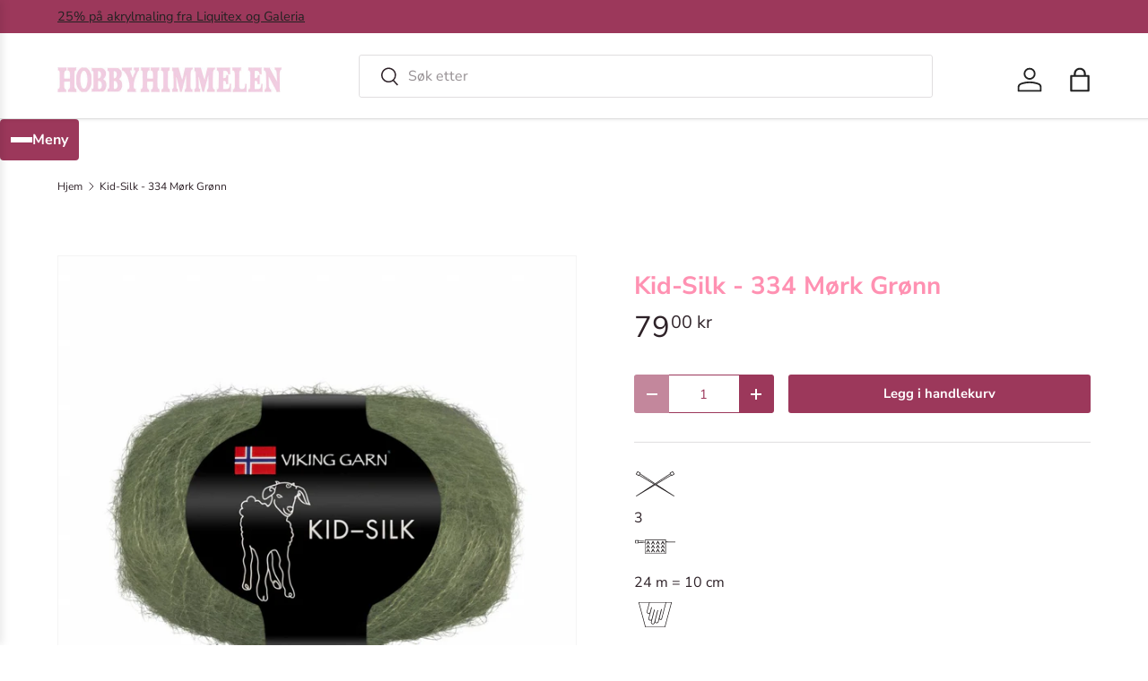

--- FILE ---
content_type: text/html; charset=utf-8
request_url: https://hobbyhimmelen.no/products/kid-silk-334-mork-gronn
body_size: 30193
content:
<!doctype html>
<html class="no-js" lang="nb" dir="ltr">
<head><meta charset="utf-8">
<meta name="viewport" content="width=device-width,initial-scale=1">
<title>Kid-Silk - 334 Mørk Grønn &ndash; HobbyHimmelen</title><link rel="canonical" href="https://hobbyhimmelen.no/products/kid-silk-334-mork-gronn"><link rel="icon" href="//hobbyhimmelen.no/cdn/shop/files/favicon-32x32.png?crop=center&height=48&v=1670363471&width=48" type="image/png">
  <link rel="apple-touch-icon" href="//hobbyhimmelen.no/cdn/shop/files/favicon-32x32.png?crop=center&height=180&v=1670363471&width=180"><meta name="description" content="3 24 m = 10 cm 25 gr = 200m Kid-Silk er et tynt børstet luxus garn som består av 77% Kid Moahir og 23 % silke. Garnet er utrolig mykt og egner seg ypperlig til flotte og lukseriøse strikkeplagg både til barn, ungdom og voksen. Garnet er ypperlig til både enkel, dobbel og trippel tråd eller i kombinasjon med annet garn "><meta property="og:site_name" content="HobbyHimmelen">
<meta property="og:url" content="https://hobbyhimmelen.no/products/kid-silk-334-mork-gronn">
<meta property="og:title" content="Kid-Silk - 334 Mørk Grønn">
<meta property="og:type" content="product">
<meta property="og:description" content="3 24 m = 10 cm 25 gr = 200m Kid-Silk er et tynt børstet luxus garn som består av 77% Kid Moahir og 23 % silke. Garnet er utrolig mykt og egner seg ypperlig til flotte og lukseriøse strikkeplagg både til barn, ungdom og voksen. Garnet er ypperlig til både enkel, dobbel og trippel tråd eller i kombinasjon med annet garn "><meta property="og:image" content="http://hobbyhimmelen.no/cdn/shop/products/3f01de96-c41c-4005-bec8-3711e001e719.jpg?crop=center&height=1200&v=1572808077&width=1200">
  <meta property="og:image:secure_url" content="https://hobbyhimmelen.no/cdn/shop/products/3f01de96-c41c-4005-bec8-3711e001e719.jpg?crop=center&height=1200&v=1572808077&width=1200">
  <meta property="og:image:width" content="1024">
  <meta property="og:image:height" content="1024"><meta property="og:price:amount" content="79,00">
  <meta property="og:price:currency" content="NOK"><meta name="twitter:card" content="summary_large_image">
<meta name="twitter:title" content="Kid-Silk - 334 Mørk Grønn">
<meta name="twitter:description" content="3 24 m = 10 cm 25 gr = 200m Kid-Silk er et tynt børstet luxus garn som består av 77% Kid Moahir og 23 % silke. Garnet er utrolig mykt og egner seg ypperlig til flotte og lukseriøse strikkeplagg både til barn, ungdom og voksen. Garnet er ypperlig til både enkel, dobbel og trippel tråd eller i kombinasjon med annet garn ">
<link rel="preload" href="//hobbyhimmelen.no/cdn/shop/t/41/assets/main.css?v=6124622802155735521765883659" as="style"><style data-shopify>
@font-face {
  font-family: "Nunito Sans";
  font-weight: 400;
  font-style: normal;
  font-display: swap;
  src: url("//hobbyhimmelen.no/cdn/fonts/nunito_sans/nunitosans_n4.0276fe080df0ca4e6a22d9cb55aed3ed5ba6b1da.woff2") format("woff2"),
       url("//hobbyhimmelen.no/cdn/fonts/nunito_sans/nunitosans_n4.b4964bee2f5e7fd9c3826447e73afe2baad607b7.woff") format("woff");
}
@font-face {
  font-family: "Nunito Sans";
  font-weight: 500;
  font-style: normal;
  font-display: swap;
  src: url("//hobbyhimmelen.no/cdn/fonts/nunito_sans/nunitosans_n5.6fc0ed1feb3fc393c40619f180fc49c4d0aae0db.woff2") format("woff2"),
       url("//hobbyhimmelen.no/cdn/fonts/nunito_sans/nunitosans_n5.2c84830b46099cbcc1095f30e0957b88b914e50a.woff") format("woff");
}
@font-face {
  font-family: "Nunito Sans";
  font-weight: 400;
  font-style: italic;
  font-display: swap;
  src: url("//hobbyhimmelen.no/cdn/fonts/nunito_sans/nunitosans_i4.6e408730afac1484cf297c30b0e67c86d17fc586.woff2") format("woff2"),
       url("//hobbyhimmelen.no/cdn/fonts/nunito_sans/nunitosans_i4.c9b6dcbfa43622b39a5990002775a8381942ae38.woff") format("woff");
}
@font-face {
  font-family: "Nunito Sans";
  font-weight: 500;
  font-style: italic;
  font-display: swap;
  src: url("//hobbyhimmelen.no/cdn/fonts/nunito_sans/nunitosans_i5.4aec82a63f514f7698d355e559a100d24fff7f85.woff2") format("woff2"),
       url("//hobbyhimmelen.no/cdn/fonts/nunito_sans/nunitosans_i5.cdc884b66aa1fc89a9fc4820a600e6cdd9d97845.woff") format("woff");
}
@font-face {
  font-family: "Nunito Sans";
  font-weight: 700;
  font-style: normal;
  font-display: swap;
  src: url("//hobbyhimmelen.no/cdn/fonts/nunito_sans/nunitosans_n7.25d963ed46da26098ebeab731e90d8802d989fa5.woff2") format("woff2"),
       url("//hobbyhimmelen.no/cdn/fonts/nunito_sans/nunitosans_n7.d32e3219b3d2ec82285d3027bd673efc61a996c8.woff") format("woff");
}
@font-face {
  font-family: "Nunito Sans";
  font-weight: 700;
  font-style: normal;
  font-display: swap;
  src: url("//hobbyhimmelen.no/cdn/fonts/nunito_sans/nunitosans_n7.25d963ed46da26098ebeab731e90d8802d989fa5.woff2") format("woff2"),
       url("//hobbyhimmelen.no/cdn/fonts/nunito_sans/nunitosans_n7.d32e3219b3d2ec82285d3027bd673efc61a996c8.woff") format("woff");
}
:root {
      --bg-color: 255 255 255 / 1.0;
      --bg-color-og: 255 255 255 / 1.0;
      --heading-color: 255 145 178;
      --text-color: 46 34 40;
      --text-color-og: 46 34 40;
      --scrollbar-color: 46 34 40;
      --link-color: 46 34 40;
      --link-color-og: 46 34 40;
      --star-color: 242 207 225;
      --sale-price-color: 243 137 49;--swatch-border-color-default: 213 211 212;
        --swatch-border-color-active: 151 145 148;
        --swatch-card-size: 24px;
        --swatch-variant-picker-size: 64px;--color-scheme-1-bg: 242 207 225 / 1.0;
      --color-scheme-1-grad: ;
      --color-scheme-1-heading: 51 51 51;
      --color-scheme-1-text: 51 51 51;
      --color-scheme-1-btn-bg: 250 17 134;
      --color-scheme-1-btn-text: 255 255 255;
      --color-scheme-1-btn-bg-hover: 251 68 160;--color-scheme-2-bg: 255 88 13 / 1.0;
      --color-scheme-2-grad: ;
      --color-scheme-2-heading: 255 255 255;
      --color-scheme-2-text: 255 255 255;
      --color-scheme-2-btn-bg: 242 207 225;
      --color-scheme-2-btn-text: 255 255 255;
      --color-scheme-2-btn-bg-hover: 247 226 237;--color-scheme-3-bg: 26 102 210 / 1.0;
      --color-scheme-3-grad: ;
      --color-scheme-3-heading: 255 255 255;
      --color-scheme-3-text: 255 255 255;
      --color-scheme-3-btn-bg: 242 207 225;
      --color-scheme-3-btn-text: 255 255 255;
      --color-scheme-3-btn-bg-hover: 247 226 237;

      --drawer-bg-color: 255 255 255 / 1.0;
      --drawer-text-color: 85 85 85;

      --panel-bg-color: 246 247 247 / 1.0;
      --panel-heading-color: 51 51 51;
      --panel-text-color: 85 85 85;

      --in-stock-text-color: 44 126 63;
      --low-stock-text-color: 210 134 26;
      --very-low-stock-text-color: 180 12 28;
      --no-stock-text-color: 119 119 119;
      --no-stock-backordered-text-color: 119 119 119;

      --error-bg-color: 252 237 238;
      --error-text-color: 180 12 28;
      --success-bg-color: 232 246 234;
      --success-text-color: 44 126 63;
      --info-bg-color: 228 237 250;
      --info-text-color: 26 102 210;

      --heading-font-family: "Nunito Sans", sans-serif;
      --heading-font-style: normal;
      --heading-font-weight: 700;
      --heading-scale-start: 4;
      --heading-letter-spacing: 0.0em;

      --navigation-font-family: "Nunito Sans", sans-serif;
      --navigation-font-style: normal;
      --navigation-font-weight: 700;
      --navigation-letter-spacing: 0.0em;--heading-text-transform: none;
--subheading-text-transform: none;
      --body-font-family: "Nunito Sans", sans-serif;
      --body-font-style: normal;
      --body-font-weight: 400;
      --body-font-size: 16;
      --body-font-size-px: 16px;
      --body-letter-spacing: 0.0em;

      --section-gap: 32;
      --heading-gap: calc(8 * var(--space-unit));--heading-gap: calc(6 * var(--space-unit));--grid-column-gap: 20px;
      --product-card-gap: 20px;--btn-bg-color: 156 56 91;
      --btn-bg-hover-color: 176 96 124;
      --btn-text-color: 255 255 255;
      --btn-bg-color-og: 156 56 91;
      --btn-text-color-og: 255 255 255;
      --btn-alt-bg-color: 255 255 255;
      --btn-alt-bg-alpha: 1.0;
      --btn-alt-text-color: 156 56 91;
      --btn-border-width: 1px;
      --btn-padding-y: 12px;
      --btn-text-size: 0.92em;

      
      --btn-border-radius: 3px;
      

      --btn-lg-border-radius: 50%;
      --btn-icon-border-radius: 50%;
      --input-with-btn-inner-radius: var(--btn-border-radius);

      --input-bg-color: 255 255 255 / 1.0;
      --input-text-color: 46 34 40;
      --input-border-width: 1px;
      --input-border-radius: 2px;
      --textarea-border-radius: 2px;
      --input-border-radius: 3px;
      --input-bg-color-diff-3: #f7f7f7;
      --input-bg-color-diff-6: #f0f0f0;

      --modal-border-radius: 0px;
      --modal-overlay-color: 0 0 0;
      --modal-overlay-opacity: 0.4;
      --drawer-border-radius: 0px;
      --overlay-border-radius: 4px;--custom-label-bg-color: 44 126 63;
      --custom-label-text-color: 255 255 255;--sale-label-bg-color: 213 47 90;
      --sale-label-text-color: 255 255 255;--sold-out-label-bg-color: 85 85 85;
      --sold-out-label-text-color: 255 255 255;--new-label-bg-color: 33 43 54;
      --new-label-text-color: 255 255 255;--preorder-label-bg-color: 0 126 18;
      --preorder-label-text-color: 255 255 255;

      --page-width: 1320px;
      --gutter-sm: 20px;
      --gutter-md: 48px;
      --gutter-lg: 64px;

      --payment-terms-bg-color: #ffffff;

      --coll-card-bg-color: #F9F9F9;
      --coll-card-border-color: #E1E1E1;

      --card-bg-color: 249 249 249;
      --card-text-color: 85 85 85;
      --card-border-color: #E1E1E1;

      --reading-width: 48em;
        --cart-savings-color: 255 0 0
      
    }@media (max-width: 769px) {
      :root {
        --reading-width: 36em;
      }
    }
  </style><link rel="stylesheet" href="//hobbyhimmelen.no/cdn/shop/t/41/assets/main.css?v=6124622802155735521765883659">
  <script src="//hobbyhimmelen.no/cdn/shop/t/41/assets/main.js?v=143274360285165072801765883659" defer="defer"></script><link rel="preload" href="//hobbyhimmelen.no/cdn/fonts/nunito_sans/nunitosans_n4.0276fe080df0ca4e6a22d9cb55aed3ed5ba6b1da.woff2" as="font" type="font/woff2" crossorigin fetchpriority="high"><link rel="preload" href="//hobbyhimmelen.no/cdn/fonts/nunito_sans/nunitosans_n7.25d963ed46da26098ebeab731e90d8802d989fa5.woff2" as="font" type="font/woff2" crossorigin fetchpriority="high"><script>window.performance && window.performance.mark && window.performance.mark('shopify.content_for_header.start');</script><meta name="google-site-verification" content="dEOm_cJDdb0_enINK_9XVbaR0N_lfJSrMVUVGuZFVrE">
<meta name="facebook-domain-verification" content="nwlb69vha02syin0mo30yeztk5z4gx">
<meta name="facebook-domain-verification" content="z3wb6u2f33ghtrx9b8obuq5rj645me">
<meta id="shopify-digital-wallet" name="shopify-digital-wallet" content="/22635831/digital_wallets/dialog">
<link rel="alternate" type="application/json+oembed" href="https://hobbyhimmelen.no/products/kid-silk-334-mork-gronn.oembed">
<script async="async" src="/checkouts/internal/preloads.js?locale=nb-NO"></script>
<script id="shopify-features" type="application/json">{"accessToken":"e3cf3a3b27d53043214fc825ac043506","betas":["rich-media-storefront-analytics"],"domain":"hobbyhimmelen.no","predictiveSearch":true,"shopId":22635831,"locale":"nb"}</script>
<script>var Shopify = Shopify || {};
Shopify.shop = "hobbyhimmelen.myshopify.com";
Shopify.locale = "nb";
Shopify.currency = {"active":"NOK","rate":"1.0"};
Shopify.country = "NO";
Shopify.theme = {"name":"Canopy 7.1.0 klargjøres 6.1.26","id":144021061685,"schema_name":"Canopy","schema_version":"7.1.0","theme_store_id":732,"role":"main"};
Shopify.theme.handle = "null";
Shopify.theme.style = {"id":null,"handle":null};
Shopify.cdnHost = "hobbyhimmelen.no/cdn";
Shopify.routes = Shopify.routes || {};
Shopify.routes.root = "/";</script>
<script type="module">!function(o){(o.Shopify=o.Shopify||{}).modules=!0}(window);</script>
<script>!function(o){function n(){var o=[];function n(){o.push(Array.prototype.slice.apply(arguments))}return n.q=o,n}var t=o.Shopify=o.Shopify||{};t.loadFeatures=n(),t.autoloadFeatures=n()}(window);</script>
<script id="shop-js-analytics" type="application/json">{"pageType":"product"}</script>
<script defer="defer" async type="module" src="//hobbyhimmelen.no/cdn/shopifycloud/shop-js/modules/v2/client.init-shop-cart-sync_C0-AsKL0.nb.esm.js"></script>
<script defer="defer" async type="module" src="//hobbyhimmelen.no/cdn/shopifycloud/shop-js/modules/v2/chunk.common_Cg_luW-g.esm.js"></script>
<script type="module">
  await import("//hobbyhimmelen.no/cdn/shopifycloud/shop-js/modules/v2/client.init-shop-cart-sync_C0-AsKL0.nb.esm.js");
await import("//hobbyhimmelen.no/cdn/shopifycloud/shop-js/modules/v2/chunk.common_Cg_luW-g.esm.js");

  window.Shopify.SignInWithShop?.initShopCartSync?.({"fedCMEnabled":true,"windoidEnabled":true});

</script>
<script>(function() {
  var isLoaded = false;
  function asyncLoad() {
    if (isLoaded) return;
    isLoaded = true;
    var urls = ["https:\/\/geo.cookie-script.com\/s\/b87d5a8e4c8f999431cd5e35eff2d94f.js?country=no\u0026shop=hobbyhimmelen.myshopify.com","\/\/backinstock.useamp.com\/widget\/38381_1767156443.js?category=bis\u0026v=6\u0026shop=hobbyhimmelen.myshopify.com"];
    for (var i = 0; i < urls.length; i++) {
      var s = document.createElement('script');
      s.type = 'text/javascript';
      s.async = true;
      s.src = urls[i];
      var x = document.getElementsByTagName('script')[0];
      x.parentNode.insertBefore(s, x);
    }
  };
  if(window.attachEvent) {
    window.attachEvent('onload', asyncLoad);
  } else {
    window.addEventListener('load', asyncLoad, false);
  }
})();</script>
<script id="__st">var __st={"a":22635831,"offset":3600,"reqid":"55a49b5e-b99d-48a5-a2a6-6e55550e768d-1768963542","pageurl":"hobbyhimmelen.no\/products\/kid-silk-334-mork-gronn","u":"fd9409ac2526","p":"product","rtyp":"product","rid":4327606550581};</script>
<script>window.ShopifyPaypalV4VisibilityTracking = true;</script>
<script id="captcha-bootstrap">!function(){'use strict';const t='contact',e='account',n='new_comment',o=[[t,t],['blogs',n],['comments',n],[t,'customer']],c=[[e,'customer_login'],[e,'guest_login'],[e,'recover_customer_password'],[e,'create_customer']],r=t=>t.map((([t,e])=>`form[action*='/${t}']:not([data-nocaptcha='true']) input[name='form_type'][value='${e}']`)).join(','),a=t=>()=>t?[...document.querySelectorAll(t)].map((t=>t.form)):[];function s(){const t=[...o],e=r(t);return a(e)}const i='password',u='form_key',d=['recaptcha-v3-token','g-recaptcha-response','h-captcha-response',i],f=()=>{try{return window.sessionStorage}catch{return}},m='__shopify_v',_=t=>t.elements[u];function p(t,e,n=!1){try{const o=window.sessionStorage,c=JSON.parse(o.getItem(e)),{data:r}=function(t){const{data:e,action:n}=t;return t[m]||n?{data:e,action:n}:{data:t,action:n}}(c);for(const[e,n]of Object.entries(r))t.elements[e]&&(t.elements[e].value=n);n&&o.removeItem(e)}catch(o){console.error('form repopulation failed',{error:o})}}const l='form_type',E='cptcha';function T(t){t.dataset[E]=!0}const w=window,h=w.document,L='Shopify',v='ce_forms',y='captcha';let A=!1;((t,e)=>{const n=(g='f06e6c50-85a8-45c8-87d0-21a2b65856fe',I='https://cdn.shopify.com/shopifycloud/storefront-forms-hcaptcha/ce_storefront_forms_captcha_hcaptcha.v1.5.2.iife.js',D={infoText:'Beskyttet av hCaptcha',privacyText:'Personvern',termsText:'Vilkår'},(t,e,n)=>{const o=w[L][v],c=o.bindForm;if(c)return c(t,g,e,D).then(n);var r;o.q.push([[t,g,e,D],n]),r=I,A||(h.body.append(Object.assign(h.createElement('script'),{id:'captcha-provider',async:!0,src:r})),A=!0)});var g,I,D;w[L]=w[L]||{},w[L][v]=w[L][v]||{},w[L][v].q=[],w[L][y]=w[L][y]||{},w[L][y].protect=function(t,e){n(t,void 0,e),T(t)},Object.freeze(w[L][y]),function(t,e,n,w,h,L){const[v,y,A,g]=function(t,e,n){const i=e?o:[],u=t?c:[],d=[...i,...u],f=r(d),m=r(i),_=r(d.filter((([t,e])=>n.includes(e))));return[a(f),a(m),a(_),s()]}(w,h,L),I=t=>{const e=t.target;return e instanceof HTMLFormElement?e:e&&e.form},D=t=>v().includes(t);t.addEventListener('submit',(t=>{const e=I(t);if(!e)return;const n=D(e)&&!e.dataset.hcaptchaBound&&!e.dataset.recaptchaBound,o=_(e),c=g().includes(e)&&(!o||!o.value);(n||c)&&t.preventDefault(),c&&!n&&(function(t){try{if(!f())return;!function(t){const e=f();if(!e)return;const n=_(t);if(!n)return;const o=n.value;o&&e.removeItem(o)}(t);const e=Array.from(Array(32),(()=>Math.random().toString(36)[2])).join('');!function(t,e){_(t)||t.append(Object.assign(document.createElement('input'),{type:'hidden',name:u})),t.elements[u].value=e}(t,e),function(t,e){const n=f();if(!n)return;const o=[...t.querySelectorAll(`input[type='${i}']`)].map((({name:t})=>t)),c=[...d,...o],r={};for(const[a,s]of new FormData(t).entries())c.includes(a)||(r[a]=s);n.setItem(e,JSON.stringify({[m]:1,action:t.action,data:r}))}(t,e)}catch(e){console.error('failed to persist form',e)}}(e),e.submit())}));const S=(t,e)=>{t&&!t.dataset[E]&&(n(t,e.some((e=>e===t))),T(t))};for(const o of['focusin','change'])t.addEventListener(o,(t=>{const e=I(t);D(e)&&S(e,y())}));const B=e.get('form_key'),M=e.get(l),P=B&&M;t.addEventListener('DOMContentLoaded',(()=>{const t=y();if(P)for(const e of t)e.elements[l].value===M&&p(e,B);[...new Set([...A(),...v().filter((t=>'true'===t.dataset.shopifyCaptcha))])].forEach((e=>S(e,t)))}))}(h,new URLSearchParams(w.location.search),n,t,e,['guest_login'])})(!0,!0)}();</script>
<script integrity="sha256-4kQ18oKyAcykRKYeNunJcIwy7WH5gtpwJnB7kiuLZ1E=" data-source-attribution="shopify.loadfeatures" defer="defer" src="//hobbyhimmelen.no/cdn/shopifycloud/storefront/assets/storefront/load_feature-a0a9edcb.js" crossorigin="anonymous"></script>
<script data-source-attribution="shopify.dynamic_checkout.dynamic.init">var Shopify=Shopify||{};Shopify.PaymentButton=Shopify.PaymentButton||{isStorefrontPortableWallets:!0,init:function(){window.Shopify.PaymentButton.init=function(){};var t=document.createElement("script");t.src="https://hobbyhimmelen.no/cdn/shopifycloud/portable-wallets/latest/portable-wallets.nb.js",t.type="module",document.head.appendChild(t)}};
</script>
<script data-source-attribution="shopify.dynamic_checkout.buyer_consent">
  function portableWalletsHideBuyerConsent(e){var t=document.getElementById("shopify-buyer-consent"),n=document.getElementById("shopify-subscription-policy-button");t&&n&&(t.classList.add("hidden"),t.setAttribute("aria-hidden","true"),n.removeEventListener("click",e))}function portableWalletsShowBuyerConsent(e){var t=document.getElementById("shopify-buyer-consent"),n=document.getElementById("shopify-subscription-policy-button");t&&n&&(t.classList.remove("hidden"),t.removeAttribute("aria-hidden"),n.addEventListener("click",e))}window.Shopify?.PaymentButton&&(window.Shopify.PaymentButton.hideBuyerConsent=portableWalletsHideBuyerConsent,window.Shopify.PaymentButton.showBuyerConsent=portableWalletsShowBuyerConsent);
</script>
<script data-source-attribution="shopify.dynamic_checkout.cart.bootstrap">document.addEventListener("DOMContentLoaded",(function(){function t(){return document.querySelector("shopify-accelerated-checkout-cart, shopify-accelerated-checkout")}if(t())Shopify.PaymentButton.init();else{new MutationObserver((function(e,n){t()&&(Shopify.PaymentButton.init(),n.disconnect())})).observe(document.body,{childList:!0,subtree:!0})}}));
</script>
<script id="sections-script" data-sections="header,footer" defer="defer" src="//hobbyhimmelen.no/cdn/shop/t/41/compiled_assets/scripts.js?v=7047"></script>
<script>window.performance && window.performance.mark && window.performance.mark('shopify.content_for_header.end');</script>


  <script>document.documentElement.className = document.documentElement.className.replace('no-js', 'js');</script><!-- CC Custom Head Start --><!-- CC Custom Head End --><script src="https://cdn.shopify.com/extensions/19689677-6488-4a31-adf3-fcf4359c5fd9/forms-2295/assets/shopify-forms-loader.js" type="text/javascript" defer="defer"></script>
<link href="https://monorail-edge.shopifysvc.com" rel="dns-prefetch">
<script>(function(){if ("sendBeacon" in navigator && "performance" in window) {try {var session_token_from_headers = performance.getEntriesByType('navigation')[0].serverTiming.find(x => x.name == '_s').description;} catch {var session_token_from_headers = undefined;}var session_cookie_matches = document.cookie.match(/_shopify_s=([^;]*)/);var session_token_from_cookie = session_cookie_matches && session_cookie_matches.length === 2 ? session_cookie_matches[1] : "";var session_token = session_token_from_headers || session_token_from_cookie || "";function handle_abandonment_event(e) {var entries = performance.getEntries().filter(function(entry) {return /monorail-edge.shopifysvc.com/.test(entry.name);});if (!window.abandonment_tracked && entries.length === 0) {window.abandonment_tracked = true;var currentMs = Date.now();var navigation_start = performance.timing.navigationStart;var payload = {shop_id: 22635831,url: window.location.href,navigation_start,duration: currentMs - navigation_start,session_token,page_type: "product"};window.navigator.sendBeacon("https://monorail-edge.shopifysvc.com/v1/produce", JSON.stringify({schema_id: "online_store_buyer_site_abandonment/1.1",payload: payload,metadata: {event_created_at_ms: currentMs,event_sent_at_ms: currentMs}}));}}window.addEventListener('pagehide', handle_abandonment_event);}}());</script>
<script id="web-pixels-manager-setup">(function e(e,d,r,n,o){if(void 0===o&&(o={}),!Boolean(null===(a=null===(i=window.Shopify)||void 0===i?void 0:i.analytics)||void 0===a?void 0:a.replayQueue)){var i,a;window.Shopify=window.Shopify||{};var t=window.Shopify;t.analytics=t.analytics||{};var s=t.analytics;s.replayQueue=[],s.publish=function(e,d,r){return s.replayQueue.push([e,d,r]),!0};try{self.performance.mark("wpm:start")}catch(e){}var l=function(){var e={modern:/Edge?\/(1{2}[4-9]|1[2-9]\d|[2-9]\d{2}|\d{4,})\.\d+(\.\d+|)|Firefox\/(1{2}[4-9]|1[2-9]\d|[2-9]\d{2}|\d{4,})\.\d+(\.\d+|)|Chrom(ium|e)\/(9{2}|\d{3,})\.\d+(\.\d+|)|(Maci|X1{2}).+ Version\/(15\.\d+|(1[6-9]|[2-9]\d|\d{3,})\.\d+)([,.]\d+|)( \(\w+\)|)( Mobile\/\w+|) Safari\/|Chrome.+OPR\/(9{2}|\d{3,})\.\d+\.\d+|(CPU[ +]OS|iPhone[ +]OS|CPU[ +]iPhone|CPU IPhone OS|CPU iPad OS)[ +]+(15[._]\d+|(1[6-9]|[2-9]\d|\d{3,})[._]\d+)([._]\d+|)|Android:?[ /-](13[3-9]|1[4-9]\d|[2-9]\d{2}|\d{4,})(\.\d+|)(\.\d+|)|Android.+Firefox\/(13[5-9]|1[4-9]\d|[2-9]\d{2}|\d{4,})\.\d+(\.\d+|)|Android.+Chrom(ium|e)\/(13[3-9]|1[4-9]\d|[2-9]\d{2}|\d{4,})\.\d+(\.\d+|)|SamsungBrowser\/([2-9]\d|\d{3,})\.\d+/,legacy:/Edge?\/(1[6-9]|[2-9]\d|\d{3,})\.\d+(\.\d+|)|Firefox\/(5[4-9]|[6-9]\d|\d{3,})\.\d+(\.\d+|)|Chrom(ium|e)\/(5[1-9]|[6-9]\d|\d{3,})\.\d+(\.\d+|)([\d.]+$|.*Safari\/(?![\d.]+ Edge\/[\d.]+$))|(Maci|X1{2}).+ Version\/(10\.\d+|(1[1-9]|[2-9]\d|\d{3,})\.\d+)([,.]\d+|)( \(\w+\)|)( Mobile\/\w+|) Safari\/|Chrome.+OPR\/(3[89]|[4-9]\d|\d{3,})\.\d+\.\d+|(CPU[ +]OS|iPhone[ +]OS|CPU[ +]iPhone|CPU IPhone OS|CPU iPad OS)[ +]+(10[._]\d+|(1[1-9]|[2-9]\d|\d{3,})[._]\d+)([._]\d+|)|Android:?[ /-](13[3-9]|1[4-9]\d|[2-9]\d{2}|\d{4,})(\.\d+|)(\.\d+|)|Mobile Safari.+OPR\/([89]\d|\d{3,})\.\d+\.\d+|Android.+Firefox\/(13[5-9]|1[4-9]\d|[2-9]\d{2}|\d{4,})\.\d+(\.\d+|)|Android.+Chrom(ium|e)\/(13[3-9]|1[4-9]\d|[2-9]\d{2}|\d{4,})\.\d+(\.\d+|)|Android.+(UC? ?Browser|UCWEB|U3)[ /]?(15\.([5-9]|\d{2,})|(1[6-9]|[2-9]\d|\d{3,})\.\d+)\.\d+|SamsungBrowser\/(5\.\d+|([6-9]|\d{2,})\.\d+)|Android.+MQ{2}Browser\/(14(\.(9|\d{2,})|)|(1[5-9]|[2-9]\d|\d{3,})(\.\d+|))(\.\d+|)|K[Aa][Ii]OS\/(3\.\d+|([4-9]|\d{2,})\.\d+)(\.\d+|)/},d=e.modern,r=e.legacy,n=navigator.userAgent;return n.match(d)?"modern":n.match(r)?"legacy":"unknown"}(),u="modern"===l?"modern":"legacy",c=(null!=n?n:{modern:"",legacy:""})[u],f=function(e){return[e.baseUrl,"/wpm","/b",e.hashVersion,"modern"===e.buildTarget?"m":"l",".js"].join("")}({baseUrl:d,hashVersion:r,buildTarget:u}),m=function(e){var d=e.version,r=e.bundleTarget,n=e.surface,o=e.pageUrl,i=e.monorailEndpoint;return{emit:function(e){var a=e.status,t=e.errorMsg,s=(new Date).getTime(),l=JSON.stringify({metadata:{event_sent_at_ms:s},events:[{schema_id:"web_pixels_manager_load/3.1",payload:{version:d,bundle_target:r,page_url:o,status:a,surface:n,error_msg:t},metadata:{event_created_at_ms:s}}]});if(!i)return console&&console.warn&&console.warn("[Web Pixels Manager] No Monorail endpoint provided, skipping logging."),!1;try{return self.navigator.sendBeacon.bind(self.navigator)(i,l)}catch(e){}var u=new XMLHttpRequest;try{return u.open("POST",i,!0),u.setRequestHeader("Content-Type","text/plain"),u.send(l),!0}catch(e){return console&&console.warn&&console.warn("[Web Pixels Manager] Got an unhandled error while logging to Monorail."),!1}}}}({version:r,bundleTarget:l,surface:e.surface,pageUrl:self.location.href,monorailEndpoint:e.monorailEndpoint});try{o.browserTarget=l,function(e){var d=e.src,r=e.async,n=void 0===r||r,o=e.onload,i=e.onerror,a=e.sri,t=e.scriptDataAttributes,s=void 0===t?{}:t,l=document.createElement("script"),u=document.querySelector("head"),c=document.querySelector("body");if(l.async=n,l.src=d,a&&(l.integrity=a,l.crossOrigin="anonymous"),s)for(var f in s)if(Object.prototype.hasOwnProperty.call(s,f))try{l.dataset[f]=s[f]}catch(e){}if(o&&l.addEventListener("load",o),i&&l.addEventListener("error",i),u)u.appendChild(l);else{if(!c)throw new Error("Did not find a head or body element to append the script");c.appendChild(l)}}({src:f,async:!0,onload:function(){if(!function(){var e,d;return Boolean(null===(d=null===(e=window.Shopify)||void 0===e?void 0:e.analytics)||void 0===d?void 0:d.initialized)}()){var d=window.webPixelsManager.init(e)||void 0;if(d){var r=window.Shopify.analytics;r.replayQueue.forEach((function(e){var r=e[0],n=e[1],o=e[2];d.publishCustomEvent(r,n,o)})),r.replayQueue=[],r.publish=d.publishCustomEvent,r.visitor=d.visitor,r.initialized=!0}}},onerror:function(){return m.emit({status:"failed",errorMsg:"".concat(f," has failed to load")})},sri:function(e){var d=/^sha384-[A-Za-z0-9+/=]+$/;return"string"==typeof e&&d.test(e)}(c)?c:"",scriptDataAttributes:o}),m.emit({status:"loading"})}catch(e){m.emit({status:"failed",errorMsg:(null==e?void 0:e.message)||"Unknown error"})}}})({shopId: 22635831,storefrontBaseUrl: "https://hobbyhimmelen.no",extensionsBaseUrl: "https://extensions.shopifycdn.com/cdn/shopifycloud/web-pixels-manager",monorailEndpoint: "https://monorail-edge.shopifysvc.com/unstable/produce_batch",surface: "storefront-renderer",enabledBetaFlags: ["2dca8a86"],webPixelsConfigList: [{"id":"500432949","configuration":"{\"config\":\"{\\\"google_tag_ids\\\":[\\\"G-QRM8R1QJDL\\\",\\\"AW-693008789\\\",\\\"GT-PLVX3T6\\\"],\\\"target_country\\\":\\\"NO\\\",\\\"gtag_events\\\":[{\\\"type\\\":\\\"begin_checkout\\\",\\\"action_label\\\":[\\\"G-QRM8R1QJDL\\\",\\\"AW-693008789\\\/hlSQCKPpyLYBEJXzucoC\\\"]},{\\\"type\\\":\\\"search\\\",\\\"action_label\\\":[\\\"G-QRM8R1QJDL\\\",\\\"AW-693008789\\\/zNo1CKbpyLYBEJXzucoC\\\"]},{\\\"type\\\":\\\"view_item\\\",\\\"action_label\\\":[\\\"G-QRM8R1QJDL\\\",\\\"AW-693008789\\\/iI8RCMPlyLYBEJXzucoC\\\",\\\"MC-FS1NRM9K29\\\"]},{\\\"type\\\":\\\"purchase\\\",\\\"action_label\\\":[\\\"G-QRM8R1QJDL\\\",\\\"AW-693008789\\\/iY6wCMDlyLYBEJXzucoC\\\",\\\"MC-FS1NRM9K29\\\"]},{\\\"type\\\":\\\"page_view\\\",\\\"action_label\\\":[\\\"G-QRM8R1QJDL\\\",\\\"AW-693008789\\\/Zs1NCL3lyLYBEJXzucoC\\\",\\\"MC-FS1NRM9K29\\\"]},{\\\"type\\\":\\\"add_payment_info\\\",\\\"action_label\\\":[\\\"G-QRM8R1QJDL\\\",\\\"AW-693008789\\\/xOguCKnpyLYBEJXzucoC\\\"]},{\\\"type\\\":\\\"add_to_cart\\\",\\\"action_label\\\":[\\\"G-QRM8R1QJDL\\\",\\\"AW-693008789\\\/kiUsCKDpyLYBEJXzucoC\\\"]}],\\\"enable_monitoring_mode\\\":false}\"}","eventPayloadVersion":"v1","runtimeContext":"OPEN","scriptVersion":"b2a88bafab3e21179ed38636efcd8a93","type":"APP","apiClientId":1780363,"privacyPurposes":[],"dataSharingAdjustments":{"protectedCustomerApprovalScopes":["read_customer_address","read_customer_email","read_customer_name","read_customer_personal_data","read_customer_phone"]}},{"id":"218660917","configuration":"{\"pixel_id\":\"777124769436052\",\"pixel_type\":\"facebook_pixel\",\"metaapp_system_user_token\":\"-\"}","eventPayloadVersion":"v1","runtimeContext":"OPEN","scriptVersion":"ca16bc87fe92b6042fbaa3acc2fbdaa6","type":"APP","apiClientId":2329312,"privacyPurposes":["ANALYTICS","MARKETING","SALE_OF_DATA"],"dataSharingAdjustments":{"protectedCustomerApprovalScopes":["read_customer_address","read_customer_email","read_customer_name","read_customer_personal_data","read_customer_phone"]}},{"id":"95715381","configuration":"{\"tagID\":\"2613545013028\"}","eventPayloadVersion":"v1","runtimeContext":"STRICT","scriptVersion":"18031546ee651571ed29edbe71a3550b","type":"APP","apiClientId":3009811,"privacyPurposes":["ANALYTICS","MARKETING","SALE_OF_DATA"],"dataSharingAdjustments":{"protectedCustomerApprovalScopes":["read_customer_address","read_customer_email","read_customer_name","read_customer_personal_data","read_customer_phone"]}},{"id":"shopify-app-pixel","configuration":"{}","eventPayloadVersion":"v1","runtimeContext":"STRICT","scriptVersion":"0450","apiClientId":"shopify-pixel","type":"APP","privacyPurposes":["ANALYTICS","MARKETING"]},{"id":"shopify-custom-pixel","eventPayloadVersion":"v1","runtimeContext":"LAX","scriptVersion":"0450","apiClientId":"shopify-pixel","type":"CUSTOM","privacyPurposes":["ANALYTICS","MARKETING"]}],isMerchantRequest: false,initData: {"shop":{"name":"HobbyHimmelen","paymentSettings":{"currencyCode":"NOK"},"myshopifyDomain":"hobbyhimmelen.myshopify.com","countryCode":"NO","storefrontUrl":"https:\/\/hobbyhimmelen.no"},"customer":null,"cart":null,"checkout":null,"productVariants":[{"price":{"amount":79.0,"currencyCode":"NOK"},"product":{"title":"Kid-Silk - 334 Mørk Grønn","vendor":"Viking","id":"4327606550581","untranslatedTitle":"Kid-Silk - 334 Mørk Grønn","url":"\/products\/kid-silk-334-mork-gronn","type":"Materiell"},"id":"31093103493173","image":{"src":"\/\/hobbyhimmelen.no\/cdn\/shop\/products\/3f01de96-c41c-4005-bec8-3711e001e719.jpg?v=1572808077"},"sku":"472895","title":"Default Title","untranslatedTitle":"Default Title"}],"purchasingCompany":null},},"https://hobbyhimmelen.no/cdn","fcfee988w5aeb613cpc8e4bc33m6693e112",{"modern":"","legacy":""},{"shopId":"22635831","storefrontBaseUrl":"https:\/\/hobbyhimmelen.no","extensionBaseUrl":"https:\/\/extensions.shopifycdn.com\/cdn\/shopifycloud\/web-pixels-manager","surface":"storefront-renderer","enabledBetaFlags":"[\"2dca8a86\"]","isMerchantRequest":"false","hashVersion":"fcfee988w5aeb613cpc8e4bc33m6693e112","publish":"custom","events":"[[\"page_viewed\",{}],[\"product_viewed\",{\"productVariant\":{\"price\":{\"amount\":79.0,\"currencyCode\":\"NOK\"},\"product\":{\"title\":\"Kid-Silk - 334 Mørk Grønn\",\"vendor\":\"Viking\",\"id\":\"4327606550581\",\"untranslatedTitle\":\"Kid-Silk - 334 Mørk Grønn\",\"url\":\"\/products\/kid-silk-334-mork-gronn\",\"type\":\"Materiell\"},\"id\":\"31093103493173\",\"image\":{\"src\":\"\/\/hobbyhimmelen.no\/cdn\/shop\/products\/3f01de96-c41c-4005-bec8-3711e001e719.jpg?v=1572808077\"},\"sku\":\"472895\",\"title\":\"Default Title\",\"untranslatedTitle\":\"Default Title\"}}]]"});</script><script>
  window.ShopifyAnalytics = window.ShopifyAnalytics || {};
  window.ShopifyAnalytics.meta = window.ShopifyAnalytics.meta || {};
  window.ShopifyAnalytics.meta.currency = 'NOK';
  var meta = {"product":{"id":4327606550581,"gid":"gid:\/\/shopify\/Product\/4327606550581","vendor":"Viking","type":"Materiell","handle":"kid-silk-334-mork-gronn","variants":[{"id":31093103493173,"price":7900,"name":"Kid-Silk - 334 Mørk Grønn","public_title":null,"sku":"472895"}],"remote":false},"page":{"pageType":"product","resourceType":"product","resourceId":4327606550581,"requestId":"55a49b5e-b99d-48a5-a2a6-6e55550e768d-1768963542"}};
  for (var attr in meta) {
    window.ShopifyAnalytics.meta[attr] = meta[attr];
  }
</script>
<script class="analytics">
  (function () {
    var customDocumentWrite = function(content) {
      var jquery = null;

      if (window.jQuery) {
        jquery = window.jQuery;
      } else if (window.Checkout && window.Checkout.$) {
        jquery = window.Checkout.$;
      }

      if (jquery) {
        jquery('body').append(content);
      }
    };

    var hasLoggedConversion = function(token) {
      if (token) {
        return document.cookie.indexOf('loggedConversion=' + token) !== -1;
      }
      return false;
    }

    var setCookieIfConversion = function(token) {
      if (token) {
        var twoMonthsFromNow = new Date(Date.now());
        twoMonthsFromNow.setMonth(twoMonthsFromNow.getMonth() + 2);

        document.cookie = 'loggedConversion=' + token + '; expires=' + twoMonthsFromNow;
      }
    }

    var trekkie = window.ShopifyAnalytics.lib = window.trekkie = window.trekkie || [];
    if (trekkie.integrations) {
      return;
    }
    trekkie.methods = [
      'identify',
      'page',
      'ready',
      'track',
      'trackForm',
      'trackLink'
    ];
    trekkie.factory = function(method) {
      return function() {
        var args = Array.prototype.slice.call(arguments);
        args.unshift(method);
        trekkie.push(args);
        return trekkie;
      };
    };
    for (var i = 0; i < trekkie.methods.length; i++) {
      var key = trekkie.methods[i];
      trekkie[key] = trekkie.factory(key);
    }
    trekkie.load = function(config) {
      trekkie.config = config || {};
      trekkie.config.initialDocumentCookie = document.cookie;
      var first = document.getElementsByTagName('script')[0];
      var script = document.createElement('script');
      script.type = 'text/javascript';
      script.onerror = function(e) {
        var scriptFallback = document.createElement('script');
        scriptFallback.type = 'text/javascript';
        scriptFallback.onerror = function(error) {
                var Monorail = {
      produce: function produce(monorailDomain, schemaId, payload) {
        var currentMs = new Date().getTime();
        var event = {
          schema_id: schemaId,
          payload: payload,
          metadata: {
            event_created_at_ms: currentMs,
            event_sent_at_ms: currentMs
          }
        };
        return Monorail.sendRequest("https://" + monorailDomain + "/v1/produce", JSON.stringify(event));
      },
      sendRequest: function sendRequest(endpointUrl, payload) {
        // Try the sendBeacon API
        if (window && window.navigator && typeof window.navigator.sendBeacon === 'function' && typeof window.Blob === 'function' && !Monorail.isIos12()) {
          var blobData = new window.Blob([payload], {
            type: 'text/plain'
          });

          if (window.navigator.sendBeacon(endpointUrl, blobData)) {
            return true;
          } // sendBeacon was not successful

        } // XHR beacon

        var xhr = new XMLHttpRequest();

        try {
          xhr.open('POST', endpointUrl);
          xhr.setRequestHeader('Content-Type', 'text/plain');
          xhr.send(payload);
        } catch (e) {
          console.log(e);
        }

        return false;
      },
      isIos12: function isIos12() {
        return window.navigator.userAgent.lastIndexOf('iPhone; CPU iPhone OS 12_') !== -1 || window.navigator.userAgent.lastIndexOf('iPad; CPU OS 12_') !== -1;
      }
    };
    Monorail.produce('monorail-edge.shopifysvc.com',
      'trekkie_storefront_load_errors/1.1',
      {shop_id: 22635831,
      theme_id: 144021061685,
      app_name: "storefront",
      context_url: window.location.href,
      source_url: "//hobbyhimmelen.no/cdn/s/trekkie.storefront.cd680fe47e6c39ca5d5df5f0a32d569bc48c0f27.min.js"});

        };
        scriptFallback.async = true;
        scriptFallback.src = '//hobbyhimmelen.no/cdn/s/trekkie.storefront.cd680fe47e6c39ca5d5df5f0a32d569bc48c0f27.min.js';
        first.parentNode.insertBefore(scriptFallback, first);
      };
      script.async = true;
      script.src = '//hobbyhimmelen.no/cdn/s/trekkie.storefront.cd680fe47e6c39ca5d5df5f0a32d569bc48c0f27.min.js';
      first.parentNode.insertBefore(script, first);
    };
    trekkie.load(
      {"Trekkie":{"appName":"storefront","development":false,"defaultAttributes":{"shopId":22635831,"isMerchantRequest":null,"themeId":144021061685,"themeCityHash":"16304256001202150833","contentLanguage":"nb","currency":"NOK","eventMetadataId":"714b3828-199c-4256-a981-ccf6f10adb36"},"isServerSideCookieWritingEnabled":true,"monorailRegion":"shop_domain","enabledBetaFlags":["65f19447"]},"Session Attribution":{},"S2S":{"facebookCapiEnabled":true,"source":"trekkie-storefront-renderer","apiClientId":580111}}
    );

    var loaded = false;
    trekkie.ready(function() {
      if (loaded) return;
      loaded = true;

      window.ShopifyAnalytics.lib = window.trekkie;

      var originalDocumentWrite = document.write;
      document.write = customDocumentWrite;
      try { window.ShopifyAnalytics.merchantGoogleAnalytics.call(this); } catch(error) {};
      document.write = originalDocumentWrite;

      window.ShopifyAnalytics.lib.page(null,{"pageType":"product","resourceType":"product","resourceId":4327606550581,"requestId":"55a49b5e-b99d-48a5-a2a6-6e55550e768d-1768963542","shopifyEmitted":true});

      var match = window.location.pathname.match(/checkouts\/(.+)\/(thank_you|post_purchase)/)
      var token = match? match[1]: undefined;
      if (!hasLoggedConversion(token)) {
        setCookieIfConversion(token);
        window.ShopifyAnalytics.lib.track("Viewed Product",{"currency":"NOK","variantId":31093103493173,"productId":4327606550581,"productGid":"gid:\/\/shopify\/Product\/4327606550581","name":"Kid-Silk - 334 Mørk Grønn","price":"79.00","sku":"472895","brand":"Viking","variant":null,"category":"Materiell","nonInteraction":true,"remote":false},undefined,undefined,{"shopifyEmitted":true});
      window.ShopifyAnalytics.lib.track("monorail:\/\/trekkie_storefront_viewed_product\/1.1",{"currency":"NOK","variantId":31093103493173,"productId":4327606550581,"productGid":"gid:\/\/shopify\/Product\/4327606550581","name":"Kid-Silk - 334 Mørk Grønn","price":"79.00","sku":"472895","brand":"Viking","variant":null,"category":"Materiell","nonInteraction":true,"remote":false,"referer":"https:\/\/hobbyhimmelen.no\/products\/kid-silk-334-mork-gronn"});
      }
    });


        var eventsListenerScript = document.createElement('script');
        eventsListenerScript.async = true;
        eventsListenerScript.src = "//hobbyhimmelen.no/cdn/shopifycloud/storefront/assets/shop_events_listener-3da45d37.js";
        document.getElementsByTagName('head')[0].appendChild(eventsListenerScript);

})();</script>
  <script>
  if (!window.ga || (window.ga && typeof window.ga !== 'function')) {
    window.ga = function ga() {
      (window.ga.q = window.ga.q || []).push(arguments);
      if (window.Shopify && window.Shopify.analytics && typeof window.Shopify.analytics.publish === 'function') {
        window.Shopify.analytics.publish("ga_stub_called", {}, {sendTo: "google_osp_migration"});
      }
      console.error("Shopify's Google Analytics stub called with:", Array.from(arguments), "\nSee https://help.shopify.com/manual/promoting-marketing/pixels/pixel-migration#google for more information.");
    };
    if (window.Shopify && window.Shopify.analytics && typeof window.Shopify.analytics.publish === 'function') {
      window.Shopify.analytics.publish("ga_stub_initialized", {}, {sendTo: "google_osp_migration"});
    }
  }
</script>
<script
  defer
  src="https://hobbyhimmelen.no/cdn/shopifycloud/perf-kit/shopify-perf-kit-3.0.4.min.js"
  data-application="storefront-renderer"
  data-shop-id="22635831"
  data-render-region="gcp-us-central1"
  data-page-type="product"
  data-theme-instance-id="144021061685"
  data-theme-name="Canopy"
  data-theme-version="7.1.0"
  data-monorail-region="shop_domain"
  data-resource-timing-sampling-rate="10"
  data-shs="true"
  data-shs-beacon="true"
  data-shs-export-with-fetch="true"
  data-shs-logs-sample-rate="1"
  data-shs-beacon-endpoint="https://hobbyhimmelen.no/api/collect"
></script>
</head>

<body>
  <a class="skip-link btn btn--primary visually-hidden" href="#main-content" data-cc-role="skip">Hopp til innhold</a><!-- BEGIN sections: header-group -->
<div id="shopify-section-sections--18836282081333__announcement" class="shopify-section shopify-section-group-header-group cc-announcement">
<link href="//hobbyhimmelen.no/cdn/shop/t/41/assets/announcement.css?v=136620428896663381241765883645" rel="stylesheet" type="text/css" media="all" />
    <script src="//hobbyhimmelen.no/cdn/shop/t/41/assets/announcement.js?v=123267429028003703111765883645" defer="defer"></script><style data-shopify>.announcement {
        --announcement-text-color: 34 34 34;
        background-color: #9c385b;
      }</style><script src="//hobbyhimmelen.no/cdn/shop/t/41/assets/custom-select.js?v=87551504631488143301765883652" defer="defer"></script><announcement-bar class="announcement block text-body-small" data-slide-delay="7000">
      <div class="container">
        <div class="flex">
          <div class="announcement__col--left announcement__col--align-left announcement__slider" aria-roledescription="carousel" aria-live="off"><div class="announcement__text flex items-center m-0"  aria-roledescription="slide">
                <div class="rte"><p><a href="/collections/25-pa-akrylmaling-fra-liquitex-og-galeria" title="25% på akrylmaling fra Liquitex og Galeria">25% på akrylmaling fra Liquitex og Galeria</a></p></div>
              </div><div class="announcement__text flex items-center m-0"  aria-roledescription="slide">
                <div class="rte"><p><strong>Velkommen til Hobbyhimmelen, Sørlandets største Kunst og Hobbybutikk.</strong></p></div>
              </div></div>

          
            <div class="announcement__col--right hidden md:flex md:items-center"><div class="announcement__localization">
                  <form method="post" action="/localization" id="nav-localization" accept-charset="UTF-8" class="form localization no-js-hidden" enctype="multipart/form-data"><input type="hidden" name="form_type" value="localization" /><input type="hidden" name="utf8" value="✓" /><input type="hidden" name="_method" value="put" /><input type="hidden" name="return_to" value="/products/kid-silk-334-mork-gronn" /><div class="localization__grid"></div><script>
      customElements.whenDefined('custom-select').then(() => {
        if (!customElements.get('country-selector')) {
          class CountrySelector extends customElements.get('custom-select') {
            constructor() {
              super();
              this.loaded = false;
            }

            async showListbox() {
              if (this.loaded) {
                super.showListbox();
                return;
              }

              this.button.classList.add('is-loading');
              this.button.setAttribute('aria-disabled', 'true');

              try {
                const response = await fetch('?section_id=country-selector');
                if (!response.ok) throw new Error(response.status);

                const tmpl = document.createElement('template');
                tmpl.innerHTML = await response.text();

                const el = tmpl.content.querySelector('.custom-select__listbox');
                this.listbox.innerHTML = el.innerHTML;

                this.options = this.querySelectorAll('.custom-select__option');

                this.popular = this.querySelectorAll('[data-popular]');
                if (this.popular.length) {
                  this.popular[this.popular.length - 1].closest('.custom-select__option')
                    .classList.add('custom-select__option--visual-group-end');
                }

                this.selectedOption = this.querySelector('[aria-selected="true"]');
                if (!this.selectedOption) {
                  this.selectedOption = this.listbox.firstElementChild;
                }

                this.loaded = true;
              } catch {
                this.listbox.innerHTML = '<li>Feil ved henting av Land</li>';
              } finally {
                super.showListbox();
                this.button.classList.remove('is-loading');
                this.button.setAttribute('aria-disabled', 'false');
              }
            }

            setButtonWidth() {
              return;
            }
          }

          customElements.define('country-selector', CountrySelector);
        }
      });
    </script><script>
    document.getElementById('nav-localization').addEventListener('change', (evt) => {
      const input = evt.target.previousElementSibling;
      if (input && input.tagName === 'INPUT') {
        input.value = evt.detail.selectedValue;
        evt.currentTarget.submit();
      }
    });
  </script></form>
                </div></div></div>
      </div>
    </announcement-bar>
</div><div id="shopify-section-sections--18836282081333__header" class="shopify-section shopify-section-group-header-group cc-header">
<style data-shopify>.header {
  --bg-color: 255 255 255 / 1.0;
  --text-color: 34 34 34;
  --mobile-menu-bg-color: 255 255 255 / 1.0;
  --mobile-menu-text-color: 34 34 34;
  --desktop-menu-bg-color: 255 255 255 / 1.0;
  --desktop-menu-text-color: 34 34 34;
  --nav-bg-color: 255 255 255;
  --nav-text-color: 34 34 34;
  --nav-child-bg-color:  255 255 255;
  --nav-child-text-color: 34 34 34;
  --header-accent-color: 175 175 175;
  --search-bg-color: 255 255 255;
  --search-text-color: 46 34 40;
  
  
  }</style><store-header class="header bg-theme-bg text-theme-text has-motion"data-is-sticky="true" data-hide-menu="false"style="--header-transition-speed: 300ms"><header class="header__grid header__grid--left-logo container flex flex-wrap items-center">
    <div class="header__logo header__logo--top-left logo flex js-closes-menu"><a class="logo__link inline-block" href="/"><span class="flex" style="max-width: 250px;">
              <picture><img src="//hobbyhimmelen.no/cdn/shop/files/logo_kun_tekst_banner.jpg?v=1614728377&amp;width=500" alt="HobbyHimmelen" srcset="//hobbyhimmelen.no/cdn/shop/files/logo_kun_tekst_banner.jpg?v=1614728377&amp;width=352 352w, //hobbyhimmelen.no/cdn/shop/files/logo_kun_tekst_banner.jpg?v=1614728377&amp;width=500 500w" width="500" height="56" loading="eager">
              </picture>
            </span></a></div>
<link rel="stylesheet" href="//hobbyhimmelen.no/cdn/shop/t/41/assets/predictive-search.css?v=6717090467776348371765883663" media="print" onload="this.media='all'">
        <script src="//hobbyhimmelen.no/cdn/shop/t/41/assets/predictive-search.js?v=158424367886238494141765883663" defer="defer"></script>
        <script src="//hobbyhimmelen.no/cdn/shop/t/41/assets/tabs.js?v=79975170418644626761765883676" defer="defer"></script><div class="header__search relative js-closes-menu"><link rel="stylesheet" href="//hobbyhimmelen.no/cdn/shop/t/41/assets/search-suggestions.css?v=182650406560369176971765883672" media="print" onload="this.media='all'"><predictive-search class="block" data-loading-text="Laster..."><form class="search relative search--speech" role="search" action="/search" method="get">
    <label class="label visually-hidden" for="header-search">Søk</label>
    <script src="//hobbyhimmelen.no/cdn/shop/t/41/assets/search-form.js?v=43677551656194261111765883671" defer="defer"></script>
    <search-form class="search__form block">
      <input type="hidden" name="options[prefix]" value="last">
      <input type="search"
             class="search__input w-full input js-search-input"
             id="header-search"
             name="q"
             placeholder="Søk etter produkter"
             
               data-placeholder-one="Søk etter produkter"
             
             
               data-placeholder-two="Søk etter samlinger"
             
             
               data-placeholder-three="Søk etter merke"
             
             data-placeholder-prompts-mob="false"
             
               data-typing-speed="100"
               data-deleting-speed="60"
               data-delay-after-deleting="500"
               data-delay-before-first-delete="2000"
               data-delay-after-word-typed="2400"
             
             role="combobox"
               autocomplete="off"
               aria-autocomplete="list"
               aria-controls="predictive-search-results"
               aria-owns="predictive-search-results"
               aria-haspopup="listbox"
               aria-expanded="false"
               spellcheck="false"><button class="search__submit text-current absolute focus-inset start"><span class="visually-hidden">Velg</span><svg width="21" height="23" viewBox="0 0 21 23" fill="currentColor" aria-hidden="true" focusable="false" role="presentation" class="icon"><path d="M14.398 14.483 19 19.514l-1.186 1.014-4.59-5.017a8.317 8.317 0 0 1-4.888 1.578C3.732 17.089 0 13.369 0 8.779S3.732.472 8.336.472c4.603 0 8.335 3.72 8.335 8.307a8.265 8.265 0 0 1-2.273 5.704ZM8.336 15.53c3.74 0 6.772-3.022 6.772-6.75 0-3.729-3.031-6.75-6.772-6.75S1.563 5.051 1.563 8.78c0 3.728 3.032 6.75 6.773 6.75Z"/></svg>
</button>
<button type="button" class="search__reset text-current vertical-center absolute focus-inset js-search-reset" hidden>
        <span class="visually-hidden">Tilbakestill</span>
        <svg width="24" height="24" viewBox="0 0 24 24" stroke="currentColor" stroke-width="1.5" fill="none" fill-rule="evenodd" stroke-linejoin="round" aria-hidden="true" focusable="false" role="presentation" class="icon"><path d="M5 19 19 5M5 5l14 14"/></svg>
      </button><speech-search-button class="search__speech focus-inset end hidden" tabindex="0" title="Stemmesøk"
          style="--speech-icon-color: #ff0000">
          <svg width="24" height="24" viewBox="0 0 24 24" aria-hidden="true" focusable="false" role="presentation" class="icon"><path fill="currentColor" d="M17.3 11c0 3-2.54 5.1-5.3 5.1S6.7 14 6.7 11H5c0 3.41 2.72 6.23 6 6.72V21h2v-3.28c3.28-.49 6-3.31 6-6.72m-8.2-6.1c0-.66.54-1.2 1.2-1.2.66 0 1.2.54 1.2 1.2l-.01 6.2c0 .66-.53 1.2-1.19 1.2-.66 0-1.2-.54-1.2-1.2M12 14a3 3 0 0 0 3-3V5a3 3 0 0 0-3-3 3 3 0 0 0-3 3v6a3 3 0 0 0 3 3Z"/></svg>
        </speech-search-button>

        <link href="//hobbyhimmelen.no/cdn/shop/t/41/assets/speech-search.css?v=47207760375520952331765883674" rel="stylesheet" type="text/css" media="all" />
        <script src="//hobbyhimmelen.no/cdn/shop/t/41/assets/speech-search.js?v=106462966657620737681765883674" defer="defer"></script></search-form><div class="js-search-results" tabindex="-1" data-predictive-search></div>
      <span class="js-search-status visually-hidden" role="status" aria-hidden="true"></span></form>
  <div class="overlay fixed top-0 right-0 bottom-0 left-0 js-search-overlay"></div></predictive-search>
      </div><div class="header__icons flex justify-end mis-auto js-closes-menu"><a class="header__icon text-current" href="https://shopify.com/22635831/account?locale=nb&region_country=NO">
            <svg width="24" height="24" viewBox="0 0 24 24" fill="currentColor" aria-hidden="true" focusable="false" role="presentation" class="icon"><path d="M12 2a5 5 0 1 1 0 10 5 5 0 0 1 0-10zm0 1.429a3.571 3.571 0 1 0 0 7.142 3.571 3.571 0 0 0 0-7.142zm0 10c2.558 0 5.114.471 7.664 1.411A3.571 3.571 0 0 1 22 18.19v3.096c0 .394-.32.714-.714.714H2.714A.714.714 0 0 1 2 21.286V18.19c0-1.495.933-2.833 2.336-3.35 2.55-.94 5.106-1.411 7.664-1.411zm0 1.428c-2.387 0-4.775.44-7.17 1.324a2.143 2.143 0 0 0-1.401 2.01v2.38H20.57v-2.38c0-.898-.56-1.7-1.401-2.01-2.395-.885-4.783-1.324-7.17-1.324z"/></svg>
            <span class="visually-hidden">Logg inn</span>
          </a><a class="header__icon relative text-current" id="cart-icon" href="/cart" data-no-instant><svg width="24" height="24" viewBox="0 0 24 24" fill="currentColor" aria-hidden="true" focusable="false" role="presentation" class="icon"><path d="M12 2c2.761 0 5 2.089 5 4.667V8h2.2a.79.79 0 0 1 .8.778v12.444a.79.79 0 0 1-.8.778H4.8a.789.789 0 0 1-.8-.778V8.778A.79.79 0 0 1 4.8 8H7V6.667C7 4.09 9.239 2 12 2zm6.4 7.556H5.6v10.888h12.8V9.556zm-6.4-6c-1.84 0-3.333 1.392-3.333 3.11V8h6.666V6.667c0-1.719-1.492-3.111-3.333-3.111z"/></svg><span class="visually-hidden">Handlekurv</span><div id="cart-icon-bubble"></div>
      </a>
    </div></header>
</store-header>

<script type="application/ld+json">
  {
    "@context": "http://schema.org",
    "@type": "Organization",
    "name": "HobbyHimmelen",
      "logo": "https:\/\/hobbyhimmelen.no\/cdn\/shop\/files\/logo_kun_tekst_banner.jpg?v=1614728377\u0026width=700",
    
    "sameAs": [
      
"https:\/\/www.facebook.com\/HobbyHimmelen\/","https:\/\/www.instagram.com\/hobbyhimmelen\/","https:\/\/no.pinterest.com\/Hobbyhimmelen\/"
    ],
    "url": "https:\/\/hobbyhimmelen.no"
  }
</script>


</div><div id="shopify-section-sections--18836282081333__1767707507037f46d4" class="shopify-section shopify-section-group-header-group">


<style data-shopify>
  .ai-hamburger-menu-at3r6zfhoreo2nulkuaigenblock5ab2561jdtdxa {
    display: block;
    width: 100%;
  }

  .ai-hamburger-toggle-at3r6zfhoreo2nulkuaigenblock5ab2561jdtdxa {
    display: flex;
    align-items: center;
    gap: 8px;
    padding: 12px;
    background-color: #9c385b;
    color: #ffffff;
    border: none;
    border-radius: 4px;
    cursor: pointer;
    font-size: 16px;
    font-weight: 600;
    transition: background-color 0.3s ease;
  }

  .ai-hamburger-toggle-at3r6zfhoreo2nulkuaigenblock5ab2561jdtdxa:hover {
    background-color: #7a2d48;
  }

  .ai-hamburger-icon-at3r6zfhoreo2nulkuaigenblock5ab2561jdtdxa {
    display: flex;
    flex-direction: column;
    gap: 4px;
    width: 24px;
  }

  .ai-hamburger-icon-at3r6zfhoreo2nulkuaigenblock5ab2561jdtdxa span {
    display: block;
    width: 100%;
    height: 2px;
    background-color: currentColor;
    transition: transform 0.3s ease, opacity 0.3s ease;
  }

  .ai-hamburger-toggle-at3r6zfhoreo2nulkuaigenblock5ab2561jdtdxa.active .ai-hamburger-icon-at3r6zfhoreo2nulkuaigenblock5ab2561jdtdxa span:nth-child(1) {
    transform: translateY(6px) rotate(45deg);
  }

  .ai-hamburger-toggle-at3r6zfhoreo2nulkuaigenblock5ab2561jdtdxa.active .ai-hamburger-icon-at3r6zfhoreo2nulkuaigenblock5ab2561jdtdxa span:nth-child(2) {
    opacity: 0;
  }

  .ai-hamburger-toggle-at3r6zfhoreo2nulkuaigenblock5ab2561jdtdxa.active .ai-hamburger-icon-at3r6zfhoreo2nulkuaigenblock5ab2561jdtdxa span:nth-child(3) {
    transform: translateY(-6px) rotate(-45deg);
  }

  .ai-hamburger-overlay-at3r6zfhoreo2nulkuaigenblock5ab2561jdtdxa {
    position: fixed;
    top: 0;
    left: 0;
    width: 100%;
    height: 100%;
    background-color: rgba(0, 0, 0, 0.5);
    opacity: 0;
    visibility: hidden;
    transition: opacity 0.3s ease, visibility 0.3s ease;
    z-index: 999;
  }

  .ai-hamburger-overlay-at3r6zfhoreo2nulkuaigenblock5ab2561jdtdxa.active {
    opacity: 1;
    visibility: visible;
  }

  .ai-hamburger-drawer-at3r6zfhoreo2nulkuaigenblock5ab2561jdtdxa {
    position: fixed;
    top: 0;
    left: 0;
    width: 350px;
    max-width: 90vw;
    height: 100%;
    background-color: #ffffff;
    transform: translateX(-100%);
    transition: transform 0.3s ease;
    z-index: 1000;
    overflow-y: auto;
    box-shadow: 2px 0 10px rgba(0, 0, 0, 0.1);
  }

  .ai-hamburger-drawer-at3r6zfhoreo2nulkuaigenblock5ab2561jdtdxa.active {
    transform: translateX(0);
  }

  .ai-hamburger-header-at3r6zfhoreo2nulkuaigenblock5ab2561jdtdxa {
    display: flex;
    justify-content: space-between;
    align-items: center;
    padding: 20px;
    border-bottom: 1px solid #f2cfe1;
  }

  .ai-hamburger-title-at3r6zfhoreo2nulkuaigenblock5ab2561jdtdxa {
    margin: 0;
    font-size: 20px;
    color: #2e2228;
  }

  .ai-hamburger-close-at3r6zfhoreo2nulkuaigenblock5ab2561jdtdxa {
    background: none;
    border: none;
    cursor: pointer;
    padding: 8px;
    color: #2e2228;
    display: flex;
    align-items: center;
    justify-content: center;
  }

  .ai-hamburger-close-at3r6zfhoreo2nulkuaigenblock5ab2561jdtdxa:hover {
    opacity: 0.7;
  }

  .ai-hamburger-nav-at3r6zfhoreo2nulkuaigenblock5ab2561jdtdxa {
    padding: 20px;
  }

  .ai-hamburger-menu-list-at3r6zfhoreo2nulkuaigenblock5ab2561jdtdxa {
    list-style: none;
    margin: 0;
    padding: 0;
  }

  .ai-hamburger-menu-item-at3r6zfhoreo2nulkuaigenblock5ab2561jdtdxa {
    margin-bottom: 4px;
  }

  .ai-hamburger-menu-link-at3r6zfhoreo2nulkuaigenblock5ab2561jdtdxa {
    display: flex;
    justify-content: space-between;
    align-items: center;
    padding: 12px;
    color: #2e2228;
    text-decoration: none;
    font-size: 16px;
    font-weight: 600;
    border-radius: 4px;
    transition: background-color 0.2s ease, color 0.2s ease;
  }

  .ai-hamburger-menu-link-at3r6zfhoreo2nulkuaigenblock5ab2561jdtdxa:hover {
    background-color: #f2cfe1;
    color: #9c385b;
  }

  .ai-hamburger-expand-btn-at3r6zfhoreo2nulkuaigenblock5ab2561jdtdxa {
    background: none;
    border: none;
    cursor: pointer;
    padding: 8px;
    color: currentColor;
    display: flex;
    align-items: center;
    justify-content: center;
    transition: transform 0.3s ease;
  }

  .ai-hamburger-expand-btn-at3r6zfhoreo2nulkuaigenblock5ab2561jdtdxa.expanded {
    transform: rotate(180deg);
  }

  .ai-hamburger-submenu-at3r6zfhoreo2nulkuaigenblock5ab2561jdtdxa {
    list-style: none;
    margin: 0;
    padding: 0;
    padding-left: 20px;
    max-height: 0;
    overflow: hidden;
    transition: max-height 0.3s ease;
  }

  .ai-hamburger-submenu-at3r6zfhoreo2nulkuaigenblock5ab2561jdtdxa.expanded {
    max-height: 2000px;
  }

  .ai-hamburger-submenu-at3r6zfhoreo2nulkuaigenblock5ab2561jdtdxa .ai-hamburger-menu-link-at3r6zfhoreo2nulkuaigenblock5ab2561jdtdxa {
    color: #2e2228;
    font-size: 15px;
    font-weight: 500;
  }

  .ai-hamburger-submenu-at3r6zfhoreo2nulkuaigenblock5ab2561jdtdxa .ai-hamburger-submenu-at3r6zfhoreo2nulkuaigenblock5ab2561jdtdxa .ai-hamburger-menu-link-at3r6zfhoreo2nulkuaigenblock5ab2561jdtdxa {
    color: #555555;
    font-size: 14px;
    font-weight: 400;
  }

  @media screen and (max-width: 749px) {
    .ai-hamburger-drawer-at3r6zfhoreo2nulkuaigenblock5ab2561jdtdxa {
      width: 100%;
      max-width: 100%;
    }
  }
</style>

<hamburger-menu-at3r6zfhoreo2nulkuaigenblock5ab2561jdtdxa class="ai-hamburger-menu-at3r6zfhoreo2nulkuaigenblock5ab2561jdtdxa" >
  <button
    class="ai-hamburger-toggle-at3r6zfhoreo2nulkuaigenblock5ab2561jdtdxa"
    aria-label="Open menu"
    aria-expanded="false"
  >
    <div class="ai-hamburger-icon-at3r6zfhoreo2nulkuaigenblock5ab2561jdtdxa">
      <span></span>
      <span></span>
      <span></span>
    </div>
    
      <span>Meny</span>
    
  </button>

  <div class="ai-hamburger-overlay-at3r6zfhoreo2nulkuaigenblock5ab2561jdtdxa"></div>

  <nav class="ai-hamburger-drawer-at3r6zfhoreo2nulkuaigenblock5ab2561jdtdxa" aria-label="Main navigation">
    <div class="ai-hamburger-header-at3r6zfhoreo2nulkuaigenblock5ab2561jdtdxa">
      
        <h2 class="ai-hamburger-title-at3r6zfhoreo2nulkuaigenblock5ab2561jdtdxa">Navigation</h2>
      
      <button class="ai-hamburger-close-at3r6zfhoreo2nulkuaigenblock5ab2561jdtdxa" aria-label="Close menu">
        <svg width="24" height="24" viewBox="0 0 24 24" fill="none" stroke="currentColor" stroke-width="2">
          <line x1="18" y1="6" x2="6" y2="18"></line>
          <line x1="6" y1="6" x2="18" y2="18"></line>
        </svg>
      </button>
    </div>

    <div class="ai-hamburger-nav-at3r6zfhoreo2nulkuaigenblock5ab2561jdtdxa">
      
        <ul class="ai-hamburger-menu-list-at3r6zfhoreo2nulkuaigenblock5ab2561jdtdxa">
          
            <li class="ai-hamburger-menu-item-at3r6zfhoreo2nulkuaigenblock5ab2561jdtdxa">
              <div style="display: flex; align-items: center;">
                <a href="/collections/kunstnermateriell" class="ai-hamburger-menu-link-at3r6zfhoreo2nulkuaigenblock5ab2561jdtdxa" style="flex: 1;">
                  KUNSTNERMATERIELL
                </a>
                
                  <button
                    class="ai-hamburger-expand-btn-at3r6zfhoreo2nulkuaigenblock5ab2561jdtdxa"
                    aria-label="Expand KUNSTNERMATERIELL"
                    aria-expanded="false"
                  >
                    
                      <svg width="16" height="16" viewBox="0 0 24 24" fill="none" stroke="currentColor" stroke-width="2">
                        <polyline points="6 9 12 15 18 9"></polyline>
                      </svg>
                    
                  </button>
                
              </div>

              
                <ul class="ai-hamburger-submenu-at3r6zfhoreo2nulkuaigenblock5ab2561jdtdxa">
                  
                    <li class="ai-hamburger-menu-item-at3r6zfhoreo2nulkuaigenblock5ab2561jdtdxa">
                      <div style="display: flex; align-items: center;">
                        <a href="/collections/akryl" class="ai-hamburger-menu-link-at3r6zfhoreo2nulkuaigenblock5ab2561jdtdxa" style="flex: 1;">
                          Akryl
                        </a>
                        
                          <button
                            class="ai-hamburger-expand-btn-at3r6zfhoreo2nulkuaigenblock5ab2561jdtdxa"
                            aria-label="Expand Akryl"
                            aria-expanded="false"
                          >
                            
                              <svg width="16" height="16" viewBox="0 0 24 24" fill="none" stroke="currentColor" stroke-width="2">
                                <polyline points="6 9 12 15 18 9"></polyline>
                              </svg>
                            
                          </button>
                        
                      </div>

                      
                        <ul class="ai-hamburger-submenu-at3r6zfhoreo2nulkuaigenblock5ab2561jdtdxa">
                          
                            <li class="ai-hamburger-menu-item-at3r6zfhoreo2nulkuaigenblock5ab2561jdtdxa">
                              <a href="/collections/golden-heavy-body" class="ai-hamburger-menu-link-at3r6zfhoreo2nulkuaigenblock5ab2561jdtdxa">
                                Golden Heavy Body
                              </a>
                            </li>
                          
                            <li class="ai-hamburger-menu-item-at3r6zfhoreo2nulkuaigenblock5ab2561jdtdxa">
                              <a href="/collections/golden-soflat" class="ai-hamburger-menu-link-at3r6zfhoreo2nulkuaigenblock5ab2561jdtdxa">
                                Golden SoFlat
                              </a>
                            </li>
                          
                            <li class="ai-hamburger-menu-item-at3r6zfhoreo2nulkuaigenblock5ab2561jdtdxa">
                              <a href="/collections/golden-fluid" class="ai-hamburger-menu-link-at3r6zfhoreo2nulkuaigenblock5ab2561jdtdxa">
                                Golden Fluid
                              </a>
                            </li>
                          
                            <li class="ai-hamburger-menu-item-at3r6zfhoreo2nulkuaigenblock5ab2561jdtdxa">
                              <a href="/collections/golden-high-flow" class="ai-hamburger-menu-link-at3r6zfhoreo2nulkuaigenblock5ab2561jdtdxa">
                                Golden High Flow
                              </a>
                            </li>
                          
                            <li class="ai-hamburger-menu-item-at3r6zfhoreo2nulkuaigenblock5ab2561jdtdxa">
                              <a href="/collections/nettbutikk-kunstnermateriell-akryl-golden-open" class="ai-hamburger-menu-link-at3r6zfhoreo2nulkuaigenblock5ab2561jdtdxa">
                                Golden Open
                              </a>
                            </li>
                          
                            <li class="ai-hamburger-menu-item-at3r6zfhoreo2nulkuaigenblock5ab2561jdtdxa">
                              <a href="/collections/rt-amsterdam-standard" class="ai-hamburger-menu-link-at3r6zfhoreo2nulkuaigenblock5ab2561jdtdxa">
                                RT Amsterdam Standard
                              </a>
                            </li>
                          
                            <li class="ai-hamburger-menu-item-at3r6zfhoreo2nulkuaigenblock5ab2561jdtdxa">
                              <a href="/collections/daler-rowney-system3" class="ai-hamburger-menu-link-at3r6zfhoreo2nulkuaigenblock5ab2561jdtdxa">
                                Daler Rowney System3
                              </a>
                            </li>
                          
                            <li class="ai-hamburger-menu-item-at3r6zfhoreo2nulkuaigenblock5ab2561jdtdxa">
                              <a href="/collections/w-n-galeria" class="ai-hamburger-menu-link-at3r6zfhoreo2nulkuaigenblock5ab2561jdtdxa">
                                W&N Galeria
                              </a>
                            </li>
                          
                            <li class="ai-hamburger-menu-item-at3r6zfhoreo2nulkuaigenblock5ab2561jdtdxa">
                              <a href="/collections/liquitex-heavy-body" class="ai-hamburger-menu-link-at3r6zfhoreo2nulkuaigenblock5ab2561jdtdxa">
                                Liquitex Heavy Body
                              </a>
                            </li>
                          
                            <li class="ai-hamburger-menu-item-at3r6zfhoreo2nulkuaigenblock5ab2561jdtdxa">
                              <a href="/collections/liquitex-soft-body-acrylic" class="ai-hamburger-menu-link-at3r6zfhoreo2nulkuaigenblock5ab2561jdtdxa">
                                Liquitex Soft Body Arylic
                              </a>
                            </li>
                          
                            <li class="ai-hamburger-menu-item-at3r6zfhoreo2nulkuaigenblock5ab2561jdtdxa">
                              <a href="/collections/liquitex-basics-acrylic" class="ai-hamburger-menu-link-at3r6zfhoreo2nulkuaigenblock5ab2561jdtdxa">
                                Liquitex Basics Acrylic
                              </a>
                            </li>
                          
                            <li class="ai-hamburger-menu-item-at3r6zfhoreo2nulkuaigenblock5ab2561jdtdxa">
                              <a href="/collections/liquitex-acrylic-gouache" class="ai-hamburger-menu-link-at3r6zfhoreo2nulkuaigenblock5ab2561jdtdxa">
                                Liquitex Acrylic Gouache
                              </a>
                            </li>
                          
                            <li class="ai-hamburger-menu-item-at3r6zfhoreo2nulkuaigenblock5ab2561jdtdxa">
                              <a href="/collections/liquitex-basics-fluid-acrylic" class="ai-hamburger-menu-link-at3r6zfhoreo2nulkuaigenblock5ab2561jdtdxa">
                                Liquitex Basics Fluid Acrylic
                              </a>
                            </li>
                          
                            <li class="ai-hamburger-menu-item-at3r6zfhoreo2nulkuaigenblock5ab2561jdtdxa">
                              <a href="/collections/uni-posca-1" class="ai-hamburger-menu-link-at3r6zfhoreo2nulkuaigenblock5ab2561jdtdxa">
                                Uni Posca
                              </a>
                            </li>
                          
                            <li class="ai-hamburger-menu-item-at3r6zfhoreo2nulkuaigenblock5ab2561jdtdxa">
                              <a href="/collections/montana-spray" class="ai-hamburger-menu-link-at3r6zfhoreo2nulkuaigenblock5ab2561jdtdxa">
                                Montana Spray
                              </a>
                            </li>
                          
                            <li class="ai-hamburger-menu-item-at3r6zfhoreo2nulkuaigenblock5ab2561jdtdxa">
                              <a href="/collections/montana-markers" class="ai-hamburger-menu-link-at3r6zfhoreo2nulkuaigenblock5ab2561jdtdxa">
                                Montana Markers
                              </a>
                            </li>
                          
                            <li class="ai-hamburger-menu-item-at3r6zfhoreo2nulkuaigenblock5ab2561jdtdxa">
                              <a href="/collections/akrylblekk" class="ai-hamburger-menu-link-at3r6zfhoreo2nulkuaigenblock5ab2561jdtdxa">
                                Akrylblekk
                              </a>
                            </li>
                          
                            <li class="ai-hamburger-menu-item-at3r6zfhoreo2nulkuaigenblock5ab2561jdtdxa">
                              <a href="/collections/pouring-1" class="ai-hamburger-menu-link-at3r6zfhoreo2nulkuaigenblock5ab2561jdtdxa">
                                Pouring
                              </a>
                            </li>
                          
                            <li class="ai-hamburger-menu-item-at3r6zfhoreo2nulkuaigenblock5ab2561jdtdxa">
                              <a href="/collections/ovrig-akryl" class="ai-hamburger-menu-link-at3r6zfhoreo2nulkuaigenblock5ab2561jdtdxa">
                                Øvrig Akryl
                              </a>
                            </li>
                          
                            <li class="ai-hamburger-menu-item-at3r6zfhoreo2nulkuaigenblock5ab2561jdtdxa">
                              <a href="/collections/medium-gel-paste" class="ai-hamburger-menu-link-at3r6zfhoreo2nulkuaigenblock5ab2561jdtdxa">
                                Medium/Gel/Paste
                              </a>
                            </li>
                          
                            <li class="ai-hamburger-menu-item-at3r6zfhoreo2nulkuaigenblock5ab2561jdtdxa">
                              <a href="/collections/grunning-ferniss" class="ai-hamburger-menu-link-at3r6zfhoreo2nulkuaigenblock5ab2561jdtdxa">
                                Grunning & Ferniss
                              </a>
                            </li>
                          
                        </ul>
                      
                    </li>
                  
                    <li class="ai-hamburger-menu-item-at3r6zfhoreo2nulkuaigenblock5ab2561jdtdxa">
                      <div style="display: flex; align-items: center;">
                        <a href="/collections/olje" class="ai-hamburger-menu-link-at3r6zfhoreo2nulkuaigenblock5ab2561jdtdxa" style="flex: 1;">
                          Olje
                        </a>
                        
                          <button
                            class="ai-hamburger-expand-btn-at3r6zfhoreo2nulkuaigenblock5ab2561jdtdxa"
                            aria-label="Expand Olje"
                            aria-expanded="false"
                          >
                            
                              <svg width="16" height="16" viewBox="0 0 24 24" fill="none" stroke="currentColor" stroke-width="2">
                                <polyline points="6 9 12 15 18 9"></polyline>
                              </svg>
                            
                          </button>
                        
                      </div>

                      
                        <ul class="ai-hamburger-submenu-at3r6zfhoreo2nulkuaigenblock5ab2561jdtdxa">
                          
                            <li class="ai-hamburger-menu-item-at3r6zfhoreo2nulkuaigenblock5ab2561jdtdxa">
                              <a href="/collections/winsor-newton-winton-ojle" class="ai-hamburger-menu-link-at3r6zfhoreo2nulkuaigenblock5ab2561jdtdxa">
                                Winsor & Newton - Winton Olje
                              </a>
                            </li>
                          
                            <li class="ai-hamburger-menu-item-at3r6zfhoreo2nulkuaigenblock5ab2561jdtdxa">
                              <a href="/collections/winsor-newton-artisan-vannloselig-olje" class="ai-hamburger-menu-link-at3r6zfhoreo2nulkuaigenblock5ab2561jdtdxa">
                                Winsor & Newton - Artisan Vannløselig Olje
                              </a>
                            </li>
                          
                            <li class="ai-hamburger-menu-item-at3r6zfhoreo2nulkuaigenblock5ab2561jdtdxa">
                              <a href="/collections/winsor-newton-artists-olje" class="ai-hamburger-menu-link-at3r6zfhoreo2nulkuaigenblock5ab2561jdtdxa">
                                Winsor & Newton - Artists' Olje
                              </a>
                            </li>
                          
                            <li class="ai-hamburger-menu-item-at3r6zfhoreo2nulkuaigenblock5ab2561jdtdxa">
                              <a href="/collections/winsor-newton-griffin-alkyd" class="ai-hamburger-menu-link-at3r6zfhoreo2nulkuaigenblock5ab2561jdtdxa">
                                Winsor & Newton - Griffin Alkyd
                              </a>
                            </li>
                          
                            <li class="ai-hamburger-menu-item-at3r6zfhoreo2nulkuaigenblock5ab2561jdtdxa">
                              <a href="/collections/royal-talens-van-gogh-olje" class="ai-hamburger-menu-link-at3r6zfhoreo2nulkuaigenblock5ab2561jdtdxa">
                                Royal Talens - Van Gogh Olje
                              </a>
                            </li>
                          
                            <li class="ai-hamburger-menu-item-at3r6zfhoreo2nulkuaigenblock5ab2561jdtdxa">
                              <a href="/collections/royal-talens-cobra-artist-vannloselig-olje" class="ai-hamburger-menu-link-at3r6zfhoreo2nulkuaigenblock5ab2561jdtdxa">
                                Royal Talens - Cobra Artist Vannløselig Olje
                              </a>
                            </li>
                          
                            <li class="ai-hamburger-menu-item-at3r6zfhoreo2nulkuaigenblock5ab2561jdtdxa">
                              <a href="/collections/bob-ross-oljemaling" class="ai-hamburger-menu-link-at3r6zfhoreo2nulkuaigenblock5ab2561jdtdxa">
                                Bob Ross - Oljemaling
                              </a>
                            </li>
                          
                            <li class="ai-hamburger-menu-item-at3r6zfhoreo2nulkuaigenblock5ab2561jdtdxa">
                              <a href="/collections/medium-til-olje" class="ai-hamburger-menu-link-at3r6zfhoreo2nulkuaigenblock5ab2561jdtdxa">
                                Medium til Olje
                              </a>
                            </li>
                          
                            <li class="ai-hamburger-menu-item-at3r6zfhoreo2nulkuaigenblock5ab2561jdtdxa">
                              <a href="/collections/grunning-ferniss-til-olje" class="ai-hamburger-menu-link-at3r6zfhoreo2nulkuaigenblock5ab2561jdtdxa">
                                Grunning & Ferniss til Olje
                              </a>
                            </li>
                          
                            <li class="ai-hamburger-menu-item-at3r6zfhoreo2nulkuaigenblock5ab2561jdtdxa">
                              <a href="/collections/daler-rowney-goldfinger" class="ai-hamburger-menu-link-at3r6zfhoreo2nulkuaigenblock5ab2561jdtdxa">
                                Daler Rowney - Goldfinger
                              </a>
                            </li>
                          
                        </ul>
                      
                    </li>
                  
                    <li class="ai-hamburger-menu-item-at3r6zfhoreo2nulkuaigenblock5ab2561jdtdxa">
                      <div style="display: flex; align-items: center;">
                        <a href="/collections/akvarell" class="ai-hamburger-menu-link-at3r6zfhoreo2nulkuaigenblock5ab2561jdtdxa" style="flex: 1;">
                          Akvarell
                        </a>
                        
                          <button
                            class="ai-hamburger-expand-btn-at3r6zfhoreo2nulkuaigenblock5ab2561jdtdxa"
                            aria-label="Expand Akvarell"
                            aria-expanded="false"
                          >
                            
                              <svg width="16" height="16" viewBox="0 0 24 24" fill="none" stroke="currentColor" stroke-width="2">
                                <polyline points="6 9 12 15 18 9"></polyline>
                              </svg>
                            
                          </button>
                        
                      </div>

                      
                        <ul class="ai-hamburger-submenu-at3r6zfhoreo2nulkuaigenblock5ab2561jdtdxa">
                          
                            <li class="ai-hamburger-menu-item-at3r6zfhoreo2nulkuaigenblock5ab2561jdtdxa">
                              <a href="/collections/golden-qor-akvarell" class="ai-hamburger-menu-link-at3r6zfhoreo2nulkuaigenblock5ab2561jdtdxa">
                                Golden - QoR Akvarell
                              </a>
                            </li>
                          
                            <li class="ai-hamburger-menu-item-at3r6zfhoreo2nulkuaigenblock5ab2561jdtdxa">
                              <a href="/collections/winsor-newton-professional-akvarell" class="ai-hamburger-menu-link-at3r6zfhoreo2nulkuaigenblock5ab2561jdtdxa">
                                Winsor & Newton - Professional Akvarell
                              </a>
                            </li>
                          
                            <li class="ai-hamburger-menu-item-at3r6zfhoreo2nulkuaigenblock5ab2561jdtdxa">
                              <a href="/collections/winsor-newton-cotman-akvarell" class="ai-hamburger-menu-link-at3r6zfhoreo2nulkuaigenblock5ab2561jdtdxa">
                                Winsor & Newton - Cotman Akvarell
                              </a>
                            </li>
                          
                            <li class="ai-hamburger-menu-item-at3r6zfhoreo2nulkuaigenblock5ab2561jdtdxa">
                              <a href="/collections/royal-talens-van-gogh-akvarell" class="ai-hamburger-menu-link-at3r6zfhoreo2nulkuaigenblock5ab2561jdtdxa">
                                Royal Talens - Van Gogh Akvarell
                              </a>
                            </li>
                          
                            <li class="ai-hamburger-menu-item-at3r6zfhoreo2nulkuaigenblock5ab2561jdtdxa">
                              <a href="/collections/royal-talens-rembrandt-akvarell" class="ai-hamburger-menu-link-at3r6zfhoreo2nulkuaigenblock5ab2561jdtdxa">
                                Royal Talens - Rembrandt Akvarell
                              </a>
                            </li>
                          
                            <li class="ai-hamburger-menu-item-at3r6zfhoreo2nulkuaigenblock5ab2561jdtdxa">
                              <a href="/collections/akvarellblyant" class="ai-hamburger-menu-link-at3r6zfhoreo2nulkuaigenblock5ab2561jdtdxa">
                                Akvarellblyant
                              </a>
                            </li>
                          
                            <li class="ai-hamburger-menu-item-at3r6zfhoreo2nulkuaigenblock5ab2561jdtdxa">
                              <a href="/collections/ovrig-akvarell" class="ai-hamburger-menu-link-at3r6zfhoreo2nulkuaigenblock5ab2561jdtdxa">
                                Øvrig Akvarell
                              </a>
                            </li>
                          
                            <li class="ai-hamburger-menu-item-at3r6zfhoreo2nulkuaigenblock5ab2561jdtdxa">
                              <a href="/collections/winsor-newton-designers-gouache" class="ai-hamburger-menu-link-at3r6zfhoreo2nulkuaigenblock5ab2561jdtdxa">
                                Winsor & Newton - Designers Gouache
                              </a>
                            </li>
                          
                            <li class="ai-hamburger-menu-item-at3r6zfhoreo2nulkuaigenblock5ab2561jdtdxa">
                              <a href="/collections/akvarellmedium-og-tilbehor" class="ai-hamburger-menu-link-at3r6zfhoreo2nulkuaigenblock5ab2561jdtdxa">
                                Akvarellmedium og Tilbehør
                              </a>
                            </li>
                          
                        </ul>
                      
                    </li>
                  
                    <li class="ai-hamburger-menu-item-at3r6zfhoreo2nulkuaigenblock5ab2561jdtdxa">
                      <div style="display: flex; align-items: center;">
                        <a href="/collections/tegning" class="ai-hamburger-menu-link-at3r6zfhoreo2nulkuaigenblock5ab2561jdtdxa" style="flex: 1;">
                          Tegning
                        </a>
                        
                          <button
                            class="ai-hamburger-expand-btn-at3r6zfhoreo2nulkuaigenblock5ab2561jdtdxa"
                            aria-label="Expand Tegning"
                            aria-expanded="false"
                          >
                            
                              <svg width="16" height="16" viewBox="0 0 24 24" fill="none" stroke="currentColor" stroke-width="2">
                                <polyline points="6 9 12 15 18 9"></polyline>
                              </svg>
                            
                          </button>
                        
                      </div>

                      
                        <ul class="ai-hamburger-submenu-at3r6zfhoreo2nulkuaigenblock5ab2561jdtdxa">
                          
                            <li class="ai-hamburger-menu-item-at3r6zfhoreo2nulkuaigenblock5ab2561jdtdxa">
                              <a href="/collections/derwent-coloursoft" class="ai-hamburger-menu-link-at3r6zfhoreo2nulkuaigenblock5ab2561jdtdxa">
                                Derwent - Coloursoft
                              </a>
                            </li>
                          
                            <li class="ai-hamburger-menu-item-at3r6zfhoreo2nulkuaigenblock5ab2561jdtdxa">
                              <a href="/collections/derwent-artists" class="ai-hamburger-menu-link-at3r6zfhoreo2nulkuaigenblock5ab2561jdtdxa">
                                Derwent - Artists
                              </a>
                            </li>
                          
                            <li class="ai-hamburger-menu-item-at3r6zfhoreo2nulkuaigenblock5ab2561jdtdxa">
                              <a href="/collections/derwent-chromaflow" class="ai-hamburger-menu-link-at3r6zfhoreo2nulkuaigenblock5ab2561jdtdxa">
                                Derwent - Chromaflow
                              </a>
                            </li>
                          
                            <li class="ai-hamburger-menu-item-at3r6zfhoreo2nulkuaigenblock5ab2561jdtdxa">
                              <a href="/collections/derwent-procolour" class="ai-hamburger-menu-link-at3r6zfhoreo2nulkuaigenblock5ab2561jdtdxa">
                                Derwent - Procolour
                              </a>
                            </li>
                          
                            <li class="ai-hamburger-menu-item-at3r6zfhoreo2nulkuaigenblock5ab2561jdtdxa">
                              <a href="/collections/derwent-lightfast-1" class="ai-hamburger-menu-link-at3r6zfhoreo2nulkuaigenblock5ab2561jdtdxa">
                                Derwent - Lightfast
                              </a>
                            </li>
                          
                            <li class="ai-hamburger-menu-item-at3r6zfhoreo2nulkuaigenblock5ab2561jdtdxa">
                              <a href="/collections/derwent-inktense" class="ai-hamburger-menu-link-at3r6zfhoreo2nulkuaigenblock5ab2561jdtdxa">
                                Derwent - Inktense
                              </a>
                            </li>
                          
                            <li class="ai-hamburger-menu-item-at3r6zfhoreo2nulkuaigenblock5ab2561jdtdxa">
                              <a href="/collections/derwent-pastel" class="ai-hamburger-menu-link-at3r6zfhoreo2nulkuaigenblock5ab2561jdtdxa">
                                Derwent - Pastel
                              </a>
                            </li>
                          
                            <li class="ai-hamburger-menu-item-at3r6zfhoreo2nulkuaigenblock5ab2561jdtdxa">
                              <a href="/collections/kull-grafitt" class="ai-hamburger-menu-link-at3r6zfhoreo2nulkuaigenblock5ab2561jdtdxa">
                                Kull & Grafitt
                              </a>
                            </li>
                          
                            <li class="ai-hamburger-menu-item-at3r6zfhoreo2nulkuaigenblock5ab2561jdtdxa">
                              <a href="/collections/blyant" class="ai-hamburger-menu-link-at3r6zfhoreo2nulkuaigenblock5ab2561jdtdxa">
                                Blyant
                              </a>
                            </li>
                          
                            <li class="ai-hamburger-menu-item-at3r6zfhoreo2nulkuaigenblock5ab2561jdtdxa">
                              <a href="/collections/tilbehor-hjelpemidler" class="ai-hamburger-menu-link-at3r6zfhoreo2nulkuaigenblock5ab2561jdtdxa">
                                Tilbehør & Hjelpemidler
                              </a>
                            </li>
                          
                            <li class="ai-hamburger-menu-item-at3r6zfhoreo2nulkuaigenblock5ab2561jdtdxa">
                              <a href="/collections/fargeleggingsboker" class="ai-hamburger-menu-link-at3r6zfhoreo2nulkuaigenblock5ab2561jdtdxa">
                                Fargeleggingsbøker
                              </a>
                            </li>
                          
                        </ul>
                      
                    </li>
                  
                    <li class="ai-hamburger-menu-item-at3r6zfhoreo2nulkuaigenblock5ab2561jdtdxa">
                      <div style="display: flex; align-items: center;">
                        <a href="/collections/pastell" class="ai-hamburger-menu-link-at3r6zfhoreo2nulkuaigenblock5ab2561jdtdxa" style="flex: 1;">
                          Pastell
                        </a>
                        
                          <button
                            class="ai-hamburger-expand-btn-at3r6zfhoreo2nulkuaigenblock5ab2561jdtdxa"
                            aria-label="Expand Pastell"
                            aria-expanded="false"
                          >
                            
                              <svg width="16" height="16" viewBox="0 0 24 24" fill="none" stroke="currentColor" stroke-width="2">
                                <polyline points="6 9 12 15 18 9"></polyline>
                              </svg>
                            
                          </button>
                        
                      </div>

                      
                        <ul class="ai-hamburger-submenu-at3r6zfhoreo2nulkuaigenblock5ab2561jdtdxa">
                          
                            <li class="ai-hamburger-menu-item-at3r6zfhoreo2nulkuaigenblock5ab2561jdtdxa">
                              <a href="/collections/torrpastell" class="ai-hamburger-menu-link-at3r6zfhoreo2nulkuaigenblock5ab2561jdtdxa">
                                Tørrpastell
                              </a>
                            </li>
                          
                            <li class="ai-hamburger-menu-item-at3r6zfhoreo2nulkuaigenblock5ab2561jdtdxa">
                              <a href="/collections/oljepastell" class="ai-hamburger-menu-link-at3r6zfhoreo2nulkuaigenblock5ab2561jdtdxa">
                                Oljepastell
                              </a>
                            </li>
                          
                            <li class="ai-hamburger-menu-item-at3r6zfhoreo2nulkuaigenblock5ab2561jdtdxa">
                              <a href="/collections/pastell-tilbehor" class="ai-hamburger-menu-link-at3r6zfhoreo2nulkuaigenblock5ab2561jdtdxa">
                                Pastell-tilbehør
                              </a>
                            </li>
                          
                        </ul>
                      
                    </li>
                  
                    <li class="ai-hamburger-menu-item-at3r6zfhoreo2nulkuaigenblock5ab2561jdtdxa">
                      <div style="display: flex; align-items: center;">
                        <a href="/collections/tusj-blekk" class="ai-hamburger-menu-link-at3r6zfhoreo2nulkuaigenblock5ab2561jdtdxa" style="flex: 1;">
                          Tusj & Blekk
                        </a>
                        
                          <button
                            class="ai-hamburger-expand-btn-at3r6zfhoreo2nulkuaigenblock5ab2561jdtdxa"
                            aria-label="Expand Tusj & Blekk"
                            aria-expanded="false"
                          >
                            
                              <svg width="16" height="16" viewBox="0 0 24 24" fill="none" stroke="currentColor" stroke-width="2">
                                <polyline points="6 9 12 15 18 9"></polyline>
                              </svg>
                            
                          </button>
                        
                      </div>

                      
                        <ul class="ai-hamburger-submenu-at3r6zfhoreo2nulkuaigenblock5ab2561jdtdxa">
                          
                            <li class="ai-hamburger-menu-item-at3r6zfhoreo2nulkuaigenblock5ab2561jdtdxa">
                              <a href="/collections/royal-talens-ecoline" class="ai-hamburger-menu-link-at3r6zfhoreo2nulkuaigenblock5ab2561jdtdxa">
                                Royal Talens - Ecoline
                              </a>
                            </li>
                          
                            <li class="ai-hamburger-menu-item-at3r6zfhoreo2nulkuaigenblock5ab2561jdtdxa">
                              <a href="/collections/royal-talens-sakura-koi" class="ai-hamburger-menu-link-at3r6zfhoreo2nulkuaigenblock5ab2561jdtdxa">
                                Royal Talens - Sakura Koi
                              </a>
                            </li>
                          
                            <li class="ai-hamburger-menu-item-at3r6zfhoreo2nulkuaigenblock5ab2561jdtdxa">
                              <a href="/collections/alkoholblekk" class="ai-hamburger-menu-link-at3r6zfhoreo2nulkuaigenblock5ab2561jdtdxa">
                                Alkoholblekk
                              </a>
                            </li>
                          
                            <li class="ai-hamburger-menu-item-at3r6zfhoreo2nulkuaigenblock5ab2561jdtdxa">
                              <a href="/collections/akrylblekk" class="ai-hamburger-menu-link-at3r6zfhoreo2nulkuaigenblock5ab2561jdtdxa">
                                Akrylblekk
                              </a>
                            </li>
                          
                            <li class="ai-hamburger-menu-item-at3r6zfhoreo2nulkuaigenblock5ab2561jdtdxa">
                              <a href="/collections/copic" class="ai-hamburger-menu-link-at3r6zfhoreo2nulkuaigenblock5ab2561jdtdxa">
                                Copic
                              </a>
                            </li>
                          
                            <li class="ai-hamburger-menu-item-at3r6zfhoreo2nulkuaigenblock5ab2561jdtdxa">
                              <a href="/collections/w-n-promarker" class="ai-hamburger-menu-link-at3r6zfhoreo2nulkuaigenblock5ab2561jdtdxa">
                                W&N - Promarker
                              </a>
                            </li>
                          
                            <li class="ai-hamburger-menu-item-at3r6zfhoreo2nulkuaigenblock5ab2561jdtdxa">
                              <a href="/collections/kalligrafi" class="ai-hamburger-menu-link-at3r6zfhoreo2nulkuaigenblock5ab2561jdtdxa">
                                Kalligrafi
                              </a>
                            </li>
                          
                            <li class="ai-hamburger-menu-item-at3r6zfhoreo2nulkuaigenblock5ab2561jdtdxa">
                              <a href="/collections/fineliner-sprittusj" class="ai-hamburger-menu-link-at3r6zfhoreo2nulkuaigenblock5ab2561jdtdxa">
                                Fineliner & Sprittusj
                              </a>
                            </li>
                          
                        </ul>
                      
                    </li>
                  
                    <li class="ai-hamburger-menu-item-at3r6zfhoreo2nulkuaigenblock5ab2561jdtdxa">
                      <div style="display: flex; align-items: center;">
                        <a href="/collections/maleredskap-tilbehor" class="ai-hamburger-menu-link-at3r6zfhoreo2nulkuaigenblock5ab2561jdtdxa" style="flex: 1;">
                          Maleredskap & Tilbehør
                        </a>
                        
                          <button
                            class="ai-hamburger-expand-btn-at3r6zfhoreo2nulkuaigenblock5ab2561jdtdxa"
                            aria-label="Expand Maleredskap & Tilbehør"
                            aria-expanded="false"
                          >
                            
                              <svg width="16" height="16" viewBox="0 0 24 24" fill="none" stroke="currentColor" stroke-width="2">
                                <polyline points="6 9 12 15 18 9"></polyline>
                              </svg>
                            
                          </button>
                        
                      </div>

                      
                        <ul class="ai-hamburger-submenu-at3r6zfhoreo2nulkuaigenblock5ab2561jdtdxa">
                          
                            <li class="ai-hamburger-menu-item-at3r6zfhoreo2nulkuaigenblock5ab2561jdtdxa">
                              <a href="/collections/malekniver-catalyst" class="ai-hamburger-menu-link-at3r6zfhoreo2nulkuaigenblock5ab2561jdtdxa">
                                Malekniver & Catalyst
                              </a>
                            </li>
                          
                            <li class="ai-hamburger-menu-item-at3r6zfhoreo2nulkuaigenblock5ab2561jdtdxa">
                              <a href="/collections/pensler" class="ai-hamburger-menu-link-at3r6zfhoreo2nulkuaigenblock5ab2561jdtdxa">
                                Pensler
                              </a>
                            </li>
                          
                            <li class="ai-hamburger-menu-item-at3r6zfhoreo2nulkuaigenblock5ab2561jdtdxa">
                              <a href="/collections/svamper-rollere" class="ai-hamburger-menu-link-at3r6zfhoreo2nulkuaigenblock5ab2561jdtdxa">
                                Svamper & Rollere
                              </a>
                            </li>
                          
                            <li class="ai-hamburger-menu-item-at3r6zfhoreo2nulkuaigenblock5ab2561jdtdxa">
                              <a href="/collections/tilbehor-til-maleredeskaper" class="ai-hamburger-menu-link-at3r6zfhoreo2nulkuaigenblock5ab2561jdtdxa">
                                Tilbehør til Maleredeskaper
                              </a>
                            </li>
                          
                            <li class="ai-hamburger-menu-item-at3r6zfhoreo2nulkuaigenblock5ab2561jdtdxa">
                              <a href="/collections/ovrige-tilbehor-oppbevaring" class="ai-hamburger-menu-link-at3r6zfhoreo2nulkuaigenblock5ab2561jdtdxa">
                                Øvrige Tilbehør & Oppbevaring
                              </a>
                            </li>
                          
                        </ul>
                      
                    </li>
                  
                    <li class="ai-hamburger-menu-item-at3r6zfhoreo2nulkuaigenblock5ab2561jdtdxa">
                      <div style="display: flex; align-items: center;">
                        <a href="/collections/papir-blokker" class="ai-hamburger-menu-link-at3r6zfhoreo2nulkuaigenblock5ab2561jdtdxa" style="flex: 1;">
                          Papir & Blokker
                        </a>
                        
                          <button
                            class="ai-hamburger-expand-btn-at3r6zfhoreo2nulkuaigenblock5ab2561jdtdxa"
                            aria-label="Expand Papir & Blokker"
                            aria-expanded="false"
                          >
                            
                              <svg width="16" height="16" viewBox="0 0 24 24" fill="none" stroke="currentColor" stroke-width="2">
                                <polyline points="6 9 12 15 18 9"></polyline>
                              </svg>
                            
                          </button>
                        
                      </div>

                      
                        <ul class="ai-hamburger-submenu-at3r6zfhoreo2nulkuaigenblock5ab2561jdtdxa">
                          
                            <li class="ai-hamburger-menu-item-at3r6zfhoreo2nulkuaigenblock5ab2561jdtdxa">
                              <a href="/collections/blokker" class="ai-hamburger-menu-link-at3r6zfhoreo2nulkuaigenblock5ab2561jdtdxa">
                                Blokker
                              </a>
                            </li>
                          
                            <li class="ai-hamburger-menu-item-at3r6zfhoreo2nulkuaigenblock5ab2561jdtdxa">
                              <a href="/collections/tegne-skisseboker" class="ai-hamburger-menu-link-at3r6zfhoreo2nulkuaigenblock5ab2561jdtdxa">
                                Tegne- & Skissebøker
                              </a>
                            </li>
                          
                        </ul>
                      
                    </li>
                  
                    <li class="ai-hamburger-menu-item-at3r6zfhoreo2nulkuaigenblock5ab2561jdtdxa">
                      <div style="display: flex; align-items: center;">
                        <a href="/collections/lerret-tilbehor" class="ai-hamburger-menu-link-at3r6zfhoreo2nulkuaigenblock5ab2561jdtdxa" style="flex: 1;">
                          Lerret & Tilbehør
                        </a>
                        
                          <button
                            class="ai-hamburger-expand-btn-at3r6zfhoreo2nulkuaigenblock5ab2561jdtdxa"
                            aria-label="Expand Lerret & Tilbehør"
                            aria-expanded="false"
                          >
                            
                              <svg width="16" height="16" viewBox="0 0 24 24" fill="none" stroke="currentColor" stroke-width="2">
                                <polyline points="6 9 12 15 18 9"></polyline>
                              </svg>
                            
                          </button>
                        
                      </div>

                      
                        <ul class="ai-hamburger-submenu-at3r6zfhoreo2nulkuaigenblock5ab2561jdtdxa">
                          
                            <li class="ai-hamburger-menu-item-at3r6zfhoreo2nulkuaigenblock5ab2561jdtdxa">
                              <a href="/collections/lerret-maleplater" class="ai-hamburger-menu-link-at3r6zfhoreo2nulkuaigenblock5ab2561jdtdxa">
                                Lerret & Maleplater
                              </a>
                            </li>
                          
                            <li class="ai-hamburger-menu-item-at3r6zfhoreo2nulkuaigenblock5ab2561jdtdxa">
                              <a href="/collections/blindrammer-sveverammer" class="ai-hamburger-menu-link-at3r6zfhoreo2nulkuaigenblock5ab2561jdtdxa">
                                Blindrammer & Sveverammer
                              </a>
                            </li>
                          
                            <li class="ai-hamburger-menu-item-at3r6zfhoreo2nulkuaigenblock5ab2561jdtdxa">
                              <a href="/collections/verktoy-tilbehor-1" class="ai-hamburger-menu-link-at3r6zfhoreo2nulkuaigenblock5ab2561jdtdxa">
                                Verktøy & Tilbehør
                              </a>
                            </li>
                          
                        </ul>
                      
                    </li>
                  
                    <li class="ai-hamburger-menu-item-at3r6zfhoreo2nulkuaigenblock5ab2561jdtdxa">
                      <div style="display: flex; align-items: center;">
                        <a href="/collections/staffeli-oppbevaring" class="ai-hamburger-menu-link-at3r6zfhoreo2nulkuaigenblock5ab2561jdtdxa" style="flex: 1;">
                          Staffeli & Oppbevaring
                        </a>
                        
                          <button
                            class="ai-hamburger-expand-btn-at3r6zfhoreo2nulkuaigenblock5ab2561jdtdxa"
                            aria-label="Expand Staffeli & Oppbevaring"
                            aria-expanded="false"
                          >
                            
                              <svg width="16" height="16" viewBox="0 0 24 24" fill="none" stroke="currentColor" stroke-width="2">
                                <polyline points="6 9 12 15 18 9"></polyline>
                              </svg>
                            
                          </button>
                        
                      </div>

                      
                        <ul class="ai-hamburger-submenu-at3r6zfhoreo2nulkuaigenblock5ab2561jdtdxa">
                          
                            <li class="ai-hamburger-menu-item-at3r6zfhoreo2nulkuaigenblock5ab2561jdtdxa">
                              <a href="/collections/staffeli" class="ai-hamburger-menu-link-at3r6zfhoreo2nulkuaigenblock5ab2561jdtdxa">
                                Staffeli
                              </a>
                            </li>
                          
                            <li class="ai-hamburger-menu-item-at3r6zfhoreo2nulkuaigenblock5ab2561jdtdxa">
                              <a href="/collections/vesker-mapper" class="ai-hamburger-menu-link-at3r6zfhoreo2nulkuaigenblock5ab2561jdtdxa">
                                Vesker & Mapper
                              </a>
                            </li>
                          
                        </ul>
                      
                    </li>
                  
                    <li class="ai-hamburger-menu-item-at3r6zfhoreo2nulkuaigenblock5ab2561jdtdxa">
                      <div style="display: flex; align-items: center;">
                        <a href="/collections/lysprodukter-tekniske-verktoy-litteratur" class="ai-hamburger-menu-link-at3r6zfhoreo2nulkuaigenblock5ab2561jdtdxa" style="flex: 1;">
                          Lysprodukter - Tekniske Verktøy & Litteratur
                        </a>
                        
                          <button
                            class="ai-hamburger-expand-btn-at3r6zfhoreo2nulkuaigenblock5ab2561jdtdxa"
                            aria-label="Expand Lysprodukter - Tekniske Verktøy & Litteratur"
                            aria-expanded="false"
                          >
                            
                              <svg width="16" height="16" viewBox="0 0 24 24" fill="none" stroke="currentColor" stroke-width="2">
                                <polyline points="6 9 12 15 18 9"></polyline>
                              </svg>
                            
                          </button>
                        
                      </div>

                      
                        <ul class="ai-hamburger-submenu-at3r6zfhoreo2nulkuaigenblock5ab2561jdtdxa">
                          
                            <li class="ai-hamburger-menu-item-at3r6zfhoreo2nulkuaigenblock5ab2561jdtdxa">
                              <a href="/collections/lysprodukter-andre-hjelpemidler" class="ai-hamburger-menu-link-at3r6zfhoreo2nulkuaigenblock5ab2561jdtdxa">
                                Lysprodukter & Andre Hjelpemidler
                              </a>
                            </li>
                          
                            <li class="ai-hamburger-menu-item-at3r6zfhoreo2nulkuaigenblock5ab2561jdtdxa">
                              <a href="/collections/lysbord-tegneplater" class="ai-hamburger-menu-link-at3r6zfhoreo2nulkuaigenblock5ab2561jdtdxa">
                                Lysbord & Tegneplater
                              </a>
                            </li>
                          
                            <li class="ai-hamburger-menu-item-at3r6zfhoreo2nulkuaigenblock5ab2561jdtdxa">
                              <a href="/collections/litteratur" class="ai-hamburger-menu-link-at3r6zfhoreo2nulkuaigenblock5ab2561jdtdxa">
                                Litteratur
                              </a>
                            </li>
                          
                        </ul>
                      
                    </li>
                  
                    <li class="ai-hamburger-menu-item-at3r6zfhoreo2nulkuaigenblock5ab2561jdtdxa">
                      <div style="display: flex; align-items: center;">
                        <a href="/collections/grafikk" class="ai-hamburger-menu-link-at3r6zfhoreo2nulkuaigenblock5ab2561jdtdxa" style="flex: 1;">
                          Grafikk
                        </a>
                        
                          <button
                            class="ai-hamburger-expand-btn-at3r6zfhoreo2nulkuaigenblock5ab2561jdtdxa"
                            aria-label="Expand Grafikk"
                            aria-expanded="false"
                          >
                            
                              <svg width="16" height="16" viewBox="0 0 24 24" fill="none" stroke="currentColor" stroke-width="2">
                                <polyline points="6 9 12 15 18 9"></polyline>
                              </svg>
                            
                          </button>
                        
                      </div>

                      
                        <ul class="ai-hamburger-submenu-at3r6zfhoreo2nulkuaigenblock5ab2561jdtdxa">
                          
                            <li class="ai-hamburger-menu-item-at3r6zfhoreo2nulkuaigenblock5ab2561jdtdxa">
                              <a href="/collections/verktoy-utstyr" class="ai-hamburger-menu-link-at3r6zfhoreo2nulkuaigenblock5ab2561jdtdxa">
                                Verktøy & Utstyr
                              </a>
                            </li>
                          
                            <li class="ai-hamburger-menu-item-at3r6zfhoreo2nulkuaigenblock5ab2561jdtdxa">
                              <a href="/collections/trykkfarger-medium" class="ai-hamburger-menu-link-at3r6zfhoreo2nulkuaigenblock5ab2561jdtdxa">
                                Trykkfarger & Medium
                              </a>
                            </li>
                          
                        </ul>
                      
                    </li>
                  
                </ul>
              
            </li>
          
            <li class="ai-hamburger-menu-item-at3r6zfhoreo2nulkuaigenblock5ab2561jdtdxa">
              <div style="display: flex; align-items: center;">
                <a href="/collections/modeller-miniatyrspill" class="ai-hamburger-menu-link-at3r6zfhoreo2nulkuaigenblock5ab2561jdtdxa" style="flex: 1;">
                  MODELLER & MINIATYRSPILL
                </a>
                
                  <button
                    class="ai-hamburger-expand-btn-at3r6zfhoreo2nulkuaigenblock5ab2561jdtdxa"
                    aria-label="Expand MODELLER & MINIATYRSPILL"
                    aria-expanded="false"
                  >
                    
                      <svg width="16" height="16" viewBox="0 0 24 24" fill="none" stroke="currentColor" stroke-width="2">
                        <polyline points="6 9 12 15 18 9"></polyline>
                      </svg>
                    
                  </button>
                
              </div>

              
                <ul class="ai-hamburger-submenu-at3r6zfhoreo2nulkuaigenblock5ab2561jdtdxa">
                  
                    <li class="ai-hamburger-menu-item-at3r6zfhoreo2nulkuaigenblock5ab2561jdtdxa">
                      <div style="display: flex; align-items: center;">
                        <a href="/collections/miniatyrspill" class="ai-hamburger-menu-link-at3r6zfhoreo2nulkuaigenblock5ab2561jdtdxa" style="flex: 1;">
                          Miniatyrspill
                        </a>
                        
                          <button
                            class="ai-hamburger-expand-btn-at3r6zfhoreo2nulkuaigenblock5ab2561jdtdxa"
                            aria-label="Expand Miniatyrspill"
                            aria-expanded="false"
                          >
                            
                              <svg width="16" height="16" viewBox="0 0 24 24" fill="none" stroke="currentColor" stroke-width="2">
                                <polyline points="6 9 12 15 18 9"></polyline>
                              </svg>
                            
                          </button>
                        
                      </div>

                      
                        <ul class="ai-hamburger-submenu-at3r6zfhoreo2nulkuaigenblock5ab2561jdtdxa">
                          
                            <li class="ai-hamburger-menu-item-at3r6zfhoreo2nulkuaigenblock5ab2561jdtdxa">
                              <a href="/collections/warhammer" class="ai-hamburger-menu-link-at3r6zfhoreo2nulkuaigenblock5ab2561jdtdxa">
                                Warhammer
                              </a>
                            </li>
                          
                        </ul>
                      
                    </li>
                  
                    <li class="ai-hamburger-menu-item-at3r6zfhoreo2nulkuaigenblock5ab2561jdtdxa">
                      <div style="display: flex; align-items: center;">
                        <a href="/collections/modellhobby-1" class="ai-hamburger-menu-link-at3r6zfhoreo2nulkuaigenblock5ab2561jdtdxa" style="flex: 1;">
                          Modellhobby
                        </a>
                        
                          <button
                            class="ai-hamburger-expand-btn-at3r6zfhoreo2nulkuaigenblock5ab2561jdtdxa"
                            aria-label="Expand Modellhobby"
                            aria-expanded="false"
                          >
                            
                              <svg width="16" height="16" viewBox="0 0 24 24" fill="none" stroke="currentColor" stroke-width="2">
                                <polyline points="6 9 12 15 18 9"></polyline>
                              </svg>
                            
                          </button>
                        
                      </div>

                      
                        <ul class="ai-hamburger-submenu-at3r6zfhoreo2nulkuaigenblock5ab2561jdtdxa">
                          
                            <li class="ai-hamburger-menu-item-at3r6zfhoreo2nulkuaigenblock5ab2561jdtdxa">
                              <a href="/collections/byggesett" class="ai-hamburger-menu-link-at3r6zfhoreo2nulkuaigenblock5ab2561jdtdxa">
                                Byggesett
                              </a>
                            </li>
                          
                        </ul>
                      
                    </li>
                  
                    <li class="ai-hamburger-menu-item-at3r6zfhoreo2nulkuaigenblock5ab2561jdtdxa">
                      <div style="display: flex; align-items: center;">
                        <a href="/collections/diorama-terreng" class="ai-hamburger-menu-link-at3r6zfhoreo2nulkuaigenblock5ab2561jdtdxa" style="flex: 1;">
                          Diorama & Terreng
                        </a>
                        
                          <button
                            class="ai-hamburger-expand-btn-at3r6zfhoreo2nulkuaigenblock5ab2561jdtdxa"
                            aria-label="Expand Diorama & Terreng"
                            aria-expanded="false"
                          >
                            
                              <svg width="16" height="16" viewBox="0 0 24 24" fill="none" stroke="currentColor" stroke-width="2">
                                <polyline points="6 9 12 15 18 9"></polyline>
                              </svg>
                            
                          </button>
                        
                      </div>

                      
                        <ul class="ai-hamburger-submenu-at3r6zfhoreo2nulkuaigenblock5ab2561jdtdxa">
                          
                            <li class="ai-hamburger-menu-item-at3r6zfhoreo2nulkuaigenblock5ab2561jdtdxa">
                              <a href="/collections/vegetasjon-sand" class="ai-hamburger-menu-link-at3r6zfhoreo2nulkuaigenblock5ab2561jdtdxa">
                                Vegetasjon & Sand
                              </a>
                            </li>
                          
                            <li class="ai-hamburger-menu-item-at3r6zfhoreo2nulkuaigenblock5ab2561jdtdxa">
                              <a href="/collections/miniatyrer-til-landskap" class="ai-hamburger-menu-link-at3r6zfhoreo2nulkuaigenblock5ab2561jdtdxa">
                                Miniatyrer til Landskap
                              </a>
                            </li>
                          
                            <li class="ai-hamburger-menu-item-at3r6zfhoreo2nulkuaigenblock5ab2561jdtdxa">
                              <a href="/collections/sett-til-diorama" class="ai-hamburger-menu-link-at3r6zfhoreo2nulkuaigenblock5ab2561jdtdxa">
                                Sett til Diorama
                              </a>
                            </li>
                          
                            <li class="ai-hamburger-menu-item-at3r6zfhoreo2nulkuaigenblock5ab2561jdtdxa">
                              <a href="/collections/effekter" class="ai-hamburger-menu-link-at3r6zfhoreo2nulkuaigenblock5ab2561jdtdxa">
                                Effekter
                              </a>
                            </li>
                          
                            <li class="ai-hamburger-menu-item-at3r6zfhoreo2nulkuaigenblock5ab2561jdtdxa">
                              <a href="/collections/modelleringsmaterialer" class="ai-hamburger-menu-link-at3r6zfhoreo2nulkuaigenblock5ab2561jdtdxa">
                                Modelleringsmaterialer
                              </a>
                            </li>
                          
                        </ul>
                      
                    </li>
                  
                    <li class="ai-hamburger-menu-item-at3r6zfhoreo2nulkuaigenblock5ab2561jdtdxa">
                      <div style="display: flex; align-items: center;">
                        <a href="/collections/modellmaling-tilbehor" class="ai-hamburger-menu-link-at3r6zfhoreo2nulkuaigenblock5ab2561jdtdxa" style="flex: 1;">
                          Modellmaling & Tilbehør
                        </a>
                        
                          <button
                            class="ai-hamburger-expand-btn-at3r6zfhoreo2nulkuaigenblock5ab2561jdtdxa"
                            aria-label="Expand Modellmaling & Tilbehør"
                            aria-expanded="false"
                          >
                            
                              <svg width="16" height="16" viewBox="0 0 24 24" fill="none" stroke="currentColor" stroke-width="2">
                                <polyline points="6 9 12 15 18 9"></polyline>
                              </svg>
                            
                          </button>
                        
                      </div>

                      
                        <ul class="ai-hamburger-submenu-at3r6zfhoreo2nulkuaigenblock5ab2561jdtdxa">
                          
                            <li class="ai-hamburger-menu-item-at3r6zfhoreo2nulkuaigenblock5ab2561jdtdxa">
                              <a href="/collections/maling-til-modeller-miniatyrer" class="ai-hamburger-menu-link-at3r6zfhoreo2nulkuaigenblock5ab2561jdtdxa">
                                Maling til Modeller & Miniatyrer
                              </a>
                            </li>
                          
                            <li class="ai-hamburger-menu-item-at3r6zfhoreo2nulkuaigenblock5ab2561jdtdxa">
                              <a href="/collections/pensler-maleredskaper" class="ai-hamburger-menu-link-at3r6zfhoreo2nulkuaigenblock5ab2561jdtdxa">
                                Pensler & Maleredskaper
                              </a>
                            </li>
                          
                            <li class="ai-hamburger-menu-item-at3r6zfhoreo2nulkuaigenblock5ab2561jdtdxa">
                              <a href="/collections/airbrush" class="ai-hamburger-menu-link-at3r6zfhoreo2nulkuaigenblock5ab2561jdtdxa">
                                Airbrush
                              </a>
                            </li>
                          
                        </ul>
                      
                    </li>
                  
                    <li class="ai-hamburger-menu-item-at3r6zfhoreo2nulkuaigenblock5ab2561jdtdxa">
                      <div style="display: flex; align-items: center;">
                        <a href="/collections/modellverktoy-ovrige-tilbehor" class="ai-hamburger-menu-link-at3r6zfhoreo2nulkuaigenblock5ab2561jdtdxa" style="flex: 1;">
                          Modellverktøy & Øvrige Tilbehør
                        </a>
                        
                          <button
                            class="ai-hamburger-expand-btn-at3r6zfhoreo2nulkuaigenblock5ab2561jdtdxa"
                            aria-label="Expand Modellverktøy & Øvrige Tilbehør"
                            aria-expanded="false"
                          >
                            
                              <svg width="16" height="16" viewBox="0 0 24 24" fill="none" stroke="currentColor" stroke-width="2">
                                <polyline points="6 9 12 15 18 9"></polyline>
                              </svg>
                            
                          </button>
                        
                      </div>

                      
                        <ul class="ai-hamburger-submenu-at3r6zfhoreo2nulkuaigenblock5ab2561jdtdxa">
                          
                            <li class="ai-hamburger-menu-item-at3r6zfhoreo2nulkuaigenblock5ab2561jdtdxa">
                              <a href="/collections/lim-medier" class="ai-hamburger-menu-link-at3r6zfhoreo2nulkuaigenblock5ab2561jdtdxa">
                                Lim & Medier
                              </a>
                            </li>
                          
                            <li class="ai-hamburger-menu-item-at3r6zfhoreo2nulkuaigenblock5ab2561jdtdxa">
                              <a href="/collections/verktoy-til-modeller-miniatyrer" class="ai-hamburger-menu-link-at3r6zfhoreo2nulkuaigenblock5ab2561jdtdxa">
                                Verktøy til Modeller & Miniatyrer
                              </a>
                            </li>
                          
                        </ul>
                      
                    </li>
                  
                </ul>
              
            </li>
          
            <li class="ai-hamburger-menu-item-at3r6zfhoreo2nulkuaigenblock5ab2561jdtdxa">
              <div style="display: flex; align-items: center;">
                <a href="/collections/strikking-hekling" class="ai-hamburger-menu-link-at3r6zfhoreo2nulkuaigenblock5ab2561jdtdxa" style="flex: 1;">
                  STRIKKING & HEKLING
                </a>
                
                  <button
                    class="ai-hamburger-expand-btn-at3r6zfhoreo2nulkuaigenblock5ab2561jdtdxa"
                    aria-label="Expand STRIKKING & HEKLING"
                    aria-expanded="false"
                  >
                    
                      <svg width="16" height="16" viewBox="0 0 24 24" fill="none" stroke="currentColor" stroke-width="2">
                        <polyline points="6 9 12 15 18 9"></polyline>
                      </svg>
                    
                  </button>
                
              </div>

              
                <ul class="ai-hamburger-submenu-at3r6zfhoreo2nulkuaigenblock5ab2561jdtdxa">
                  
                    <li class="ai-hamburger-menu-item-at3r6zfhoreo2nulkuaigenblock5ab2561jdtdxa">
                      <div style="display: flex; align-items: center;">
                        <a href="/collections/garn" class="ai-hamburger-menu-link-at3r6zfhoreo2nulkuaigenblock5ab2561jdtdxa" style="flex: 1;">
                          Garn
                        </a>
                        
                          <button
                            class="ai-hamburger-expand-btn-at3r6zfhoreo2nulkuaigenblock5ab2561jdtdxa"
                            aria-label="Expand Garn"
                            aria-expanded="false"
                          >
                            
                              <svg width="16" height="16" viewBox="0 0 24 24" fill="none" stroke="currentColor" stroke-width="2">
                                <polyline points="6 9 12 15 18 9"></polyline>
                              </svg>
                            
                          </button>
                        
                      </div>

                      
                        <ul class="ai-hamburger-submenu-at3r6zfhoreo2nulkuaigenblock5ab2561jdtdxa">
                          
                            <li class="ai-hamburger-menu-item-at3r6zfhoreo2nulkuaigenblock5ab2561jdtdxa">
                              <a href="/collections/drops-garnstudio" class="ai-hamburger-menu-link-at3r6zfhoreo2nulkuaigenblock5ab2561jdtdxa">
                                Drops Garnstudio
                              </a>
                            </li>
                          
                            <li class="ai-hamburger-menu-item-at3r6zfhoreo2nulkuaigenblock5ab2561jdtdxa">
                              <a href="/collections/viking-garn" class="ai-hamburger-menu-link-at3r6zfhoreo2nulkuaigenblock5ab2561jdtdxa">
                                Viking Garn
                              </a>
                            </li>
                          
                            <li class="ai-hamburger-menu-item-at3r6zfhoreo2nulkuaigenblock5ab2561jdtdxa">
                              <a href="/collections/baestemor" class="ai-hamburger-menu-link-at3r6zfhoreo2nulkuaigenblock5ab2561jdtdxa">
                                Bæstemor
                              </a>
                            </li>
                          
                            <li class="ai-hamburger-menu-item-at3r6zfhoreo2nulkuaigenblock5ab2561jdtdxa">
                              <a href="/collections/dale-garn" class="ai-hamburger-menu-link-at3r6zfhoreo2nulkuaigenblock5ab2561jdtdxa">
                                Dale Garn
                              </a>
                            </li>
                          
                            <li class="ai-hamburger-menu-item-at3r6zfhoreo2nulkuaigenblock5ab2561jdtdxa">
                              <a href="/collections/du-store-alpakka-1" class="ai-hamburger-menu-link-at3r6zfhoreo2nulkuaigenblock5ab2561jdtdxa">
                                Du Store Alpakka
                              </a>
                            </li>
                          
                            <li class="ai-hamburger-menu-item-at3r6zfhoreo2nulkuaigenblock5ab2561jdtdxa">
                              <a href="/collections/ovrige-strikkegarn" class="ai-hamburger-menu-link-at3r6zfhoreo2nulkuaigenblock5ab2561jdtdxa">
                                Øvrige Strikkegarn
                              </a>
                            </li>
                          
                            <li class="ai-hamburger-menu-item-at3r6zfhoreo2nulkuaigenblock5ab2561jdtdxa">
                              <a href="/collections/strikkepakker" class="ai-hamburger-menu-link-at3r6zfhoreo2nulkuaigenblock5ab2561jdtdxa">
                                Strikkepakker
                              </a>
                            </li>
                          
                            <li class="ai-hamburger-menu-item-at3r6zfhoreo2nulkuaigenblock5ab2561jdtdxa">
                              <a href="/collections/hoooked" class="ai-hamburger-menu-link-at3r6zfhoreo2nulkuaigenblock5ab2561jdtdxa">
                                Hoooked
                              </a>
                            </li>
                          
                            <li class="ai-hamburger-menu-item-at3r6zfhoreo2nulkuaigenblock5ab2561jdtdxa">
                              <a href="/collections/heklegarn" class="ai-hamburger-menu-link-at3r6zfhoreo2nulkuaigenblock5ab2561jdtdxa">
                                Heklegarn
                              </a>
                            </li>
                          
                            <li class="ai-hamburger-menu-item-at3r6zfhoreo2nulkuaigenblock5ab2561jdtdxa">
                              <a href="/collections/billigkroken" class="ai-hamburger-menu-link-at3r6zfhoreo2nulkuaigenblock5ab2561jdtdxa">
                                Billigkroken
                              </a>
                            </li>
                          
                        </ul>
                      
                    </li>
                  
                    <li class="ai-hamburger-menu-item-at3r6zfhoreo2nulkuaigenblock5ab2561jdtdxa">
                      <div style="display: flex; align-items: center;">
                        <a href="/collections/pinner-tilbehor" class="ai-hamburger-menu-link-at3r6zfhoreo2nulkuaigenblock5ab2561jdtdxa" style="flex: 1;">
                          Pinner & Tilbehør
                        </a>
                        
                          <button
                            class="ai-hamburger-expand-btn-at3r6zfhoreo2nulkuaigenblock5ab2561jdtdxa"
                            aria-label="Expand Pinner & Tilbehør"
                            aria-expanded="false"
                          >
                            
                              <svg width="16" height="16" viewBox="0 0 24 24" fill="none" stroke="currentColor" stroke-width="2">
                                <polyline points="6 9 12 15 18 9"></polyline>
                              </svg>
                            
                          </button>
                        
                      </div>

                      
                        <ul class="ai-hamburger-submenu-at3r6zfhoreo2nulkuaigenblock5ab2561jdtdxa">
                          
                            <li class="ai-hamburger-menu-item-at3r6zfhoreo2nulkuaigenblock5ab2561jdtdxa">
                              <a href="/collections/strikkepinner-heklenaler-1" class="ai-hamburger-menu-link-at3r6zfhoreo2nulkuaigenblock5ab2561jdtdxa">
                                Strikkepinner & Heklenåler
                              </a>
                            </li>
                          
                            <li class="ai-hamburger-menu-item-at3r6zfhoreo2nulkuaigenblock5ab2561jdtdxa">
                              <a href="/collections/strikkeverktoy-hjelpemidler" class="ai-hamburger-menu-link-at3r6zfhoreo2nulkuaigenblock5ab2561jdtdxa">
                                Strikkeverktøy & Hjelpemidler
                              </a>
                            </li>
                          
                            <li class="ai-hamburger-menu-item-at3r6zfhoreo2nulkuaigenblock5ab2561jdtdxa">
                              <a href="/collections/petiteknit-tilbehor-1" class="ai-hamburger-menu-link-at3r6zfhoreo2nulkuaigenblock5ab2561jdtdxa">
                                PetiteKnit Tilbehør
                              </a>
                            </li>
                          
                            <li class="ai-hamburger-menu-item-at3r6zfhoreo2nulkuaigenblock5ab2561jdtdxa">
                              <a href="/collections/gaver-ego-staesj-1" class="ai-hamburger-menu-link-at3r6zfhoreo2nulkuaigenblock5ab2561jdtdxa">
                                Gaver & EGO-Stæsj
                              </a>
                            </li>
                          
                            <li class="ai-hamburger-menu-item-at3r6zfhoreo2nulkuaigenblock5ab2561jdtdxa">
                              <a href="/collections/strikkenett-oppbevaring" class="ai-hamburger-menu-link-at3r6zfhoreo2nulkuaigenblock5ab2561jdtdxa">
                                Strikkenett & Oppbevaring
                              </a>
                            </li>
                          
                            <li class="ai-hamburger-menu-item-at3r6zfhoreo2nulkuaigenblock5ab2561jdtdxa">
                              <a href="/collections/merkelapper-pynt" class="ai-hamburger-menu-link-at3r6zfhoreo2nulkuaigenblock5ab2561jdtdxa">
                                Merkelapper & Pynt
                              </a>
                            </li>
                          
                            <li class="ai-hamburger-menu-item-at3r6zfhoreo2nulkuaigenblock5ab2561jdtdxa">
                              <a href="/collections/garnfarging-1" class="ai-hamburger-menu-link-at3r6zfhoreo2nulkuaigenblock5ab2561jdtdxa">
                                Garnfarging
                              </a>
                            </li>
                          
                        </ul>
                      
                    </li>
                  
                    <li class="ai-hamburger-menu-item-at3r6zfhoreo2nulkuaigenblock5ab2561jdtdxa">
                      <div style="display: flex; align-items: center;">
                        <a href="/collections/monster-ferdigstrikk" class="ai-hamburger-menu-link-at3r6zfhoreo2nulkuaigenblock5ab2561jdtdxa" style="flex: 1;">
                          Mønster & Ferdigstrikk
                        </a>
                        
                          <button
                            class="ai-hamburger-expand-btn-at3r6zfhoreo2nulkuaigenblock5ab2561jdtdxa"
                            aria-label="Expand Mønster & Ferdigstrikk"
                            aria-expanded="false"
                          >
                            
                              <svg width="16" height="16" viewBox="0 0 24 24" fill="none" stroke="currentColor" stroke-width="2">
                                <polyline points="6 9 12 15 18 9"></polyline>
                              </svg>
                            
                          </button>
                        
                      </div>

                      
                        <ul class="ai-hamburger-submenu-at3r6zfhoreo2nulkuaigenblock5ab2561jdtdxa">
                          
                            <li class="ai-hamburger-menu-item-at3r6zfhoreo2nulkuaigenblock5ab2561jdtdxa">
                              <a href="/collections/strikkeoppskrifter-fra-petiteknit" class="ai-hamburger-menu-link-at3r6zfhoreo2nulkuaigenblock5ab2561jdtdxa">
                                Strikkeoppskrifter fra PetiteKnit
                              </a>
                            </li>
                          
                            <li class="ai-hamburger-menu-item-at3r6zfhoreo2nulkuaigenblock5ab2561jdtdxa">
                              <a href="/collections/strikkekataloger" class="ai-hamburger-menu-link-at3r6zfhoreo2nulkuaigenblock5ab2561jdtdxa">
                                Strikkekataloger
                              </a>
                            </li>
                          
                            <li class="ai-hamburger-menu-item-at3r6zfhoreo2nulkuaigenblock5ab2561jdtdxa">
                              <a href="/collections/strikkeboker" class="ai-hamburger-menu-link-at3r6zfhoreo2nulkuaigenblock5ab2561jdtdxa">
                                Strikkebøker
                              </a>
                            </li>
                          
                            <li class="ai-hamburger-menu-item-at3r6zfhoreo2nulkuaigenblock5ab2561jdtdxa">
                              <a href="/collections/ferdigstrikk" class="ai-hamburger-menu-link-at3r6zfhoreo2nulkuaigenblock5ab2561jdtdxa">
                                Ferdigstrikk
                              </a>
                            </li>
                          
                        </ul>
                      
                    </li>
                  
                </ul>
              
            </li>
          
            <li class="ai-hamburger-menu-item-at3r6zfhoreo2nulkuaigenblock5ab2561jdtdxa">
              <div style="display: flex; align-items: center;">
                <a href="/collections/tekstil-handarbeid" class="ai-hamburger-menu-link-at3r6zfhoreo2nulkuaigenblock5ab2561jdtdxa" style="flex: 1;">
                  TEKSTIL & HÅNDARBEID
                </a>
                
                  <button
                    class="ai-hamburger-expand-btn-at3r6zfhoreo2nulkuaigenblock5ab2561jdtdxa"
                    aria-label="Expand TEKSTIL & HÅNDARBEID"
                    aria-expanded="false"
                  >
                    
                      <svg width="16" height="16" viewBox="0 0 24 24" fill="none" stroke="currentColor" stroke-width="2">
                        <polyline points="6 9 12 15 18 9"></polyline>
                      </svg>
                    
                  </button>
                
              </div>

              
                <ul class="ai-hamburger-submenu-at3r6zfhoreo2nulkuaigenblock5ab2561jdtdxa">
                  
                    <li class="ai-hamburger-menu-item-at3r6zfhoreo2nulkuaigenblock5ab2561jdtdxa">
                      <div style="display: flex; align-items: center;">
                        <a href="/collections/tekstilfarge" class="ai-hamburger-menu-link-at3r6zfhoreo2nulkuaigenblock5ab2561jdtdxa" style="flex: 1;">
                          Tekstilfarge
                        </a>
                        
                          <button
                            class="ai-hamburger-expand-btn-at3r6zfhoreo2nulkuaigenblock5ab2561jdtdxa"
                            aria-label="Expand Tekstilfarge"
                            aria-expanded="false"
                          >
                            
                              <svg width="16" height="16" viewBox="0 0 24 24" fill="none" stroke="currentColor" stroke-width="2">
                                <polyline points="6 9 12 15 18 9"></polyline>
                              </svg>
                            
                          </button>
                        
                      </div>

                      
                        <ul class="ai-hamburger-submenu-at3r6zfhoreo2nulkuaigenblock5ab2561jdtdxa">
                          
                            <li class="ai-hamburger-menu-item-at3r6zfhoreo2nulkuaigenblock5ab2561jdtdxa">
                              <a href="/collections/tekstilfarge-til-naturfibre" class="ai-hamburger-menu-link-at3r6zfhoreo2nulkuaigenblock5ab2561jdtdxa">
                                Tekstilfarge til Naturfibre
                              </a>
                            </li>
                          
                            <li class="ai-hamburger-menu-item-at3r6zfhoreo2nulkuaigenblock5ab2561jdtdxa">
                              <a href="/collections/tekstilfarge-til-polyester" class="ai-hamburger-menu-link-at3r6zfhoreo2nulkuaigenblock5ab2561jdtdxa">
                                Tekstilfarge til Polyester
                              </a>
                            </li>
                          
                            <li class="ai-hamburger-menu-item-at3r6zfhoreo2nulkuaigenblock5ab2561jdtdxa">
                              <a href="/collections/tie-dye" class="ai-hamburger-menu-link-at3r6zfhoreo2nulkuaigenblock5ab2561jdtdxa">
                                Tie Dye
                              </a>
                            </li>
                          
                            <li class="ai-hamburger-menu-item-at3r6zfhoreo2nulkuaigenblock5ab2561jdtdxa">
                              <a href="/collections/tekstilmaling" class="ai-hamburger-menu-link-at3r6zfhoreo2nulkuaigenblock5ab2561jdtdxa">
                                Tekstilmaling
                              </a>
                            </li>
                          
                        </ul>
                      
                    </li>
                  
                    <li class="ai-hamburger-menu-item-at3r6zfhoreo2nulkuaigenblock5ab2561jdtdxa">
                      <div style="display: flex; align-items: center;">
                        <a href="/collections/sytilbehor-1" class="ai-hamburger-menu-link-at3r6zfhoreo2nulkuaigenblock5ab2561jdtdxa" style="flex: 1;">
                          Sytilbehør
                        </a>
                        
                          <button
                            class="ai-hamburger-expand-btn-at3r6zfhoreo2nulkuaigenblock5ab2561jdtdxa"
                            aria-label="Expand Sytilbehør"
                            aria-expanded="false"
                          >
                            
                              <svg width="16" height="16" viewBox="0 0 24 24" fill="none" stroke="currentColor" stroke-width="2">
                                <polyline points="6 9 12 15 18 9"></polyline>
                              </svg>
                            
                          </button>
                        
                      </div>

                      
                        <ul class="ai-hamburger-submenu-at3r6zfhoreo2nulkuaigenblock5ab2561jdtdxa">
                          
                            <li class="ai-hamburger-menu-item-at3r6zfhoreo2nulkuaigenblock5ab2561jdtdxa">
                              <a href="/collections/nal-trad" class="ai-hamburger-menu-link-at3r6zfhoreo2nulkuaigenblock5ab2561jdtdxa">
                                Nål & Tråd
                              </a>
                            </li>
                          
                            <li class="ai-hamburger-menu-item-at3r6zfhoreo2nulkuaigenblock5ab2561jdtdxa">
                              <a href="/collections/knapper-hekter" class="ai-hamburger-menu-link-at3r6zfhoreo2nulkuaigenblock5ab2561jdtdxa">
                                Knapper & Hekter
                              </a>
                            </li>
                          
                            <li class="ai-hamburger-menu-item-at3r6zfhoreo2nulkuaigenblock5ab2561jdtdxa">
                              <a href="/collections/band-strikk" class="ai-hamburger-menu-link-at3r6zfhoreo2nulkuaigenblock5ab2561jdtdxa">
                                Bånd & Strikk
                              </a>
                            </li>
                          
                            <li class="ai-hamburger-menu-item-at3r6zfhoreo2nulkuaigenblock5ab2561jdtdxa">
                              <a href="/collections/borrelas-glidelas" class="ai-hamburger-menu-link-at3r6zfhoreo2nulkuaigenblock5ab2561jdtdxa">
                                Borrelås & Glidelås
                              </a>
                            </li>
                          
                            <li class="ai-hamburger-menu-item-at3r6zfhoreo2nulkuaigenblock5ab2561jdtdxa">
                              <a href="/collections/sakser-skjaerekniv" class="ai-hamburger-menu-link-at3r6zfhoreo2nulkuaigenblock5ab2561jdtdxa">
                                Sakser & Skjærekniv
                              </a>
                            </li>
                          
                            <li class="ai-hamburger-menu-item-at3r6zfhoreo2nulkuaigenblock5ab2561jdtdxa">
                              <a href="/collections/linjaler-merking" class="ai-hamburger-menu-link-at3r6zfhoreo2nulkuaigenblock5ab2561jdtdxa">
                                Linjaler & Merking
                              </a>
                            </li>
                          
                            <li class="ai-hamburger-menu-item-at3r6zfhoreo2nulkuaigenblock5ab2561jdtdxa">
                              <a href="/collections/syskrin-oppbevaring" class="ai-hamburger-menu-link-at3r6zfhoreo2nulkuaigenblock5ab2561jdtdxa">
                                Syskrin & Oppbevaring
                              </a>
                            </li>
                          
                            <li class="ai-hamburger-menu-item-at3r6zfhoreo2nulkuaigenblock5ab2561jdtdxa">
                              <a href="/collections/vesketilbehor" class="ai-hamburger-menu-link-at3r6zfhoreo2nulkuaigenblock5ab2561jdtdxa">
                                Vesketilbehør
                              </a>
                            </li>
                          
                            <li class="ai-hamburger-menu-item-at3r6zfhoreo2nulkuaigenblock5ab2561jdtdxa">
                              <a href="/collections/strykemerke-lapper" class="ai-hamburger-menu-link-at3r6zfhoreo2nulkuaigenblock5ab2561jdtdxa">
                                Strykemerke & Lapper
                              </a>
                            </li>
                          
                            <li class="ai-hamburger-menu-item-at3r6zfhoreo2nulkuaigenblock5ab2561jdtdxa">
                              <a href="/collections/forstorrelsesglass-hjelpemidler" class="ai-hamburger-menu-link-at3r6zfhoreo2nulkuaigenblock5ab2561jdtdxa">
                                Forstørrelsesglass & Hjelpemidler
                              </a>
                            </li>
                          
                            <li class="ai-hamburger-menu-item-at3r6zfhoreo2nulkuaigenblock5ab2561jdtdxa">
                              <a href="/collections/stoff-stabilisering" class="ai-hamburger-menu-link-at3r6zfhoreo2nulkuaigenblock5ab2561jdtdxa">
                                Stoff & Stabilisering
                              </a>
                            </li>
                          
                            <li class="ai-hamburger-menu-item-at3r6zfhoreo2nulkuaigenblock5ab2561jdtdxa">
                              <a href="/collections/ovrige-sytilbehor" class="ai-hamburger-menu-link-at3r6zfhoreo2nulkuaigenblock5ab2561jdtdxa">
                                Øvrige Sytilbehør
                              </a>
                            </li>
                          
                        </ul>
                      
                    </li>
                  
                    <li class="ai-hamburger-menu-item-at3r6zfhoreo2nulkuaigenblock5ab2561jdtdxa">
                      <div style="display: flex; align-items: center;">
                        <a href="/collections/broderi" class="ai-hamburger-menu-link-at3r6zfhoreo2nulkuaigenblock5ab2561jdtdxa" style="flex: 1;">
                          Broderi
                        </a>
                        
                          <button
                            class="ai-hamburger-expand-btn-at3r6zfhoreo2nulkuaigenblock5ab2561jdtdxa"
                            aria-label="Expand Broderi"
                            aria-expanded="false"
                          >
                            
                              <svg width="16" height="16" viewBox="0 0 24 24" fill="none" stroke="currentColor" stroke-width="2">
                                <polyline points="6 9 12 15 18 9"></polyline>
                              </svg>
                            
                          </button>
                        
                      </div>

                      
                        <ul class="ai-hamburger-submenu-at3r6zfhoreo2nulkuaigenblock5ab2561jdtdxa">
                          
                            <li class="ai-hamburger-menu-item-at3r6zfhoreo2nulkuaigenblock5ab2561jdtdxa">
                              <a href="/collections/aida-broderistoff" class="ai-hamburger-menu-link-at3r6zfhoreo2nulkuaigenblock5ab2561jdtdxa">
                                Aida & Broderistoff
                              </a>
                            </li>
                          
                            <li class="ai-hamburger-menu-item-at3r6zfhoreo2nulkuaigenblock5ab2561jdtdxa">
                              <a href="/collections/broderipakker" class="ai-hamburger-menu-link-at3r6zfhoreo2nulkuaigenblock5ab2561jdtdxa">
                                Broderipakker
                              </a>
                            </li>
                          
                            <li class="ai-hamburger-menu-item-at3r6zfhoreo2nulkuaigenblock5ab2561jdtdxa">
                              <a href="/collections/diamantbroderi-3" class="ai-hamburger-menu-link-at3r6zfhoreo2nulkuaigenblock5ab2561jdtdxa">
                                Diamantbroderi
                              </a>
                            </li>
                          
                            <li class="ai-hamburger-menu-item-at3r6zfhoreo2nulkuaigenblock5ab2561jdtdxa">
                              <a href="/collections/broderitrad-tilbehor" class="ai-hamburger-menu-link-at3r6zfhoreo2nulkuaigenblock5ab2561jdtdxa">
                                Broderitråd
                              </a>
                            </li>
                          
                            <li class="ai-hamburger-menu-item-at3r6zfhoreo2nulkuaigenblock5ab2561jdtdxa">
                              <a href="/collections/broderitilbehor" class="ai-hamburger-menu-link-at3r6zfhoreo2nulkuaigenblock5ab2561jdtdxa">
                                Broderitilbehør
                              </a>
                            </li>
                          
                        </ul>
                      
                    </li>
                  
                    <li class="ai-hamburger-menu-item-at3r6zfhoreo2nulkuaigenblock5ab2561jdtdxa">
                      <div style="display: flex; align-items: center;">
                        <a href="/collections/bunad" class="ai-hamburger-menu-link-at3r6zfhoreo2nulkuaigenblock5ab2561jdtdxa" style="flex: 1;">
                          Bunad
                        </a>
                        
                          <button
                            class="ai-hamburger-expand-btn-at3r6zfhoreo2nulkuaigenblock5ab2561jdtdxa"
                            aria-label="Expand Bunad"
                            aria-expanded="false"
                          >
                            
                              <svg width="16" height="16" viewBox="0 0 24 24" fill="none" stroke="currentColor" stroke-width="2">
                                <polyline points="6 9 12 15 18 9"></polyline>
                              </svg>
                            
                          </button>
                        
                      </div>

                      
                        <ul class="ai-hamburger-submenu-at3r6zfhoreo2nulkuaigenblock5ab2561jdtdxa">
                          
                            <li class="ai-hamburger-menu-item-at3r6zfhoreo2nulkuaigenblock5ab2561jdtdxa">
                              <a href="/collections/bunadsstoff-band" class="ai-hamburger-menu-link-at3r6zfhoreo2nulkuaigenblock5ab2561jdtdxa">
                                Bunadsstoff & Bånd
                              </a>
                            </li>
                          
                            <li class="ai-hamburger-menu-item-at3r6zfhoreo2nulkuaigenblock5ab2561jdtdxa">
                              <a href="/collections/materialpakker-til-bunad" class="ai-hamburger-menu-link-at3r6zfhoreo2nulkuaigenblock5ab2561jdtdxa">
                                Materialpakker til Bunad
                              </a>
                            </li>
                          
                            <li class="ai-hamburger-menu-item-at3r6zfhoreo2nulkuaigenblock5ab2561jdtdxa">
                              <a href="/collections/bunadstilbehor" class="ai-hamburger-menu-link-at3r6zfhoreo2nulkuaigenblock5ab2561jdtdxa">
                                Bunadstilbehør
                              </a>
                            </li>
                          
                        </ul>
                      
                    </li>
                  
                    <li class="ai-hamburger-menu-item-at3r6zfhoreo2nulkuaigenblock5ab2561jdtdxa">
                      <div style="display: flex; align-items: center;">
                        <a href="/collections/nupereller-knipling" class="ai-hamburger-menu-link-at3r6zfhoreo2nulkuaigenblock5ab2561jdtdxa" style="flex: 1;">
                          Nupereller & Knipling
                        </a>
                        
                          <button
                            class="ai-hamburger-expand-btn-at3r6zfhoreo2nulkuaigenblock5ab2561jdtdxa"
                            aria-label="Expand Nupereller & Knipling"
                            aria-expanded="false"
                          >
                            
                              <svg width="16" height="16" viewBox="0 0 24 24" fill="none" stroke="currentColor" stroke-width="2">
                                <polyline points="6 9 12 15 18 9"></polyline>
                              </svg>
                            
                          </button>
                        
                      </div>

                      
                        <ul class="ai-hamburger-submenu-at3r6zfhoreo2nulkuaigenblock5ab2561jdtdxa">
                          
                            <li class="ai-hamburger-menu-item-at3r6zfhoreo2nulkuaigenblock5ab2561jdtdxa">
                              <a href="/collections/nuperelletrad" class="ai-hamburger-menu-link-at3r6zfhoreo2nulkuaigenblock5ab2561jdtdxa">
                                Nuperelletråd
                              </a>
                            </li>
                          
                            <li class="ai-hamburger-menu-item-at3r6zfhoreo2nulkuaigenblock5ab2561jdtdxa">
                              <a href="/collections/skyttler-og-verktoy" class="ai-hamburger-menu-link-at3r6zfhoreo2nulkuaigenblock5ab2561jdtdxa">
                                Skyttler og Verktøy
                              </a>
                            </li>
                          
                            <li class="ai-hamburger-menu-item-at3r6zfhoreo2nulkuaigenblock5ab2561jdtdxa">
                              <a href="/collections/tilbehor" class="ai-hamburger-menu-link-at3r6zfhoreo2nulkuaigenblock5ab2561jdtdxa">
                                Tilbehør
                              </a>
                            </li>
                          
                            <li class="ai-hamburger-menu-item-at3r6zfhoreo2nulkuaigenblock5ab2561jdtdxa">
                              <a href="/collections/boker-monster" class="ai-hamburger-menu-link-at3r6zfhoreo2nulkuaigenblock5ab2561jdtdxa">
                                Bøker & Mønster
                              </a>
                            </li>
                          
                        </ul>
                      
                    </li>
                  
                    <li class="ai-hamburger-menu-item-at3r6zfhoreo2nulkuaigenblock5ab2561jdtdxa">
                      <div style="display: flex; align-items: center;">
                        <a href="/collections/ovrige-handarbeid" class="ai-hamburger-menu-link-at3r6zfhoreo2nulkuaigenblock5ab2561jdtdxa" style="flex: 1;">
                          Øvrige håndarbeid
                        </a>
                        
                          <button
                            class="ai-hamburger-expand-btn-at3r6zfhoreo2nulkuaigenblock5ab2561jdtdxa"
                            aria-label="Expand Øvrige håndarbeid"
                            aria-expanded="false"
                          >
                            
                              <svg width="16" height="16" viewBox="0 0 24 24" fill="none" stroke="currentColor" stroke-width="2">
                                <polyline points="6 9 12 15 18 9"></polyline>
                              </svg>
                            
                          </button>
                        
                      </div>

                      
                        <ul class="ai-hamburger-submenu-at3r6zfhoreo2nulkuaigenblock5ab2561jdtdxa">
                          
                            <li class="ai-hamburger-menu-item-at3r6zfhoreo2nulkuaigenblock5ab2561jdtdxa">
                              <a href="/collections/makrame-1" class="ai-hamburger-menu-link-at3r6zfhoreo2nulkuaigenblock5ab2561jdtdxa">
                                Makramé
                              </a>
                            </li>
                          
                        </ul>
                      
                    </li>
                  
                </ul>
              
            </li>
          
            <li class="ai-hamburger-menu-item-at3r6zfhoreo2nulkuaigenblock5ab2561jdtdxa">
              <div style="display: flex; align-items: center;">
                <a href="/collections/diy-hobby" class="ai-hamburger-menu-link-at3r6zfhoreo2nulkuaigenblock5ab2561jdtdxa" style="flex: 1;">
                  DIY & HOBBY
                </a>
                
                  <button
                    class="ai-hamburger-expand-btn-at3r6zfhoreo2nulkuaigenblock5ab2561jdtdxa"
                    aria-label="Expand DIY & HOBBY"
                    aria-expanded="false"
                  >
                    
                      <svg width="16" height="16" viewBox="0 0 24 24" fill="none" stroke="currentColor" stroke-width="2">
                        <polyline points="6 9 12 15 18 9"></polyline>
                      </svg>
                    
                  </button>
                
              </div>

              
                <ul class="ai-hamburger-submenu-at3r6zfhoreo2nulkuaigenblock5ab2561jdtdxa">
                  
                    <li class="ai-hamburger-menu-item-at3r6zfhoreo2nulkuaigenblock5ab2561jdtdxa">
                      <div style="display: flex; align-items: center;">
                        <a href="/collections/smykkelaging" class="ai-hamburger-menu-link-at3r6zfhoreo2nulkuaigenblock5ab2561jdtdxa" style="flex: 1;">
                          Smykkelaging
                        </a>
                        
                          <button
                            class="ai-hamburger-expand-btn-at3r6zfhoreo2nulkuaigenblock5ab2561jdtdxa"
                            aria-label="Expand Smykkelaging"
                            aria-expanded="false"
                          >
                            
                              <svg width="16" height="16" viewBox="0 0 24 24" fill="none" stroke="currentColor" stroke-width="2">
                                <polyline points="6 9 12 15 18 9"></polyline>
                              </svg>
                            
                          </button>
                        
                      </div>

                      
                        <ul class="ai-hamburger-submenu-at3r6zfhoreo2nulkuaigenblock5ab2561jdtdxa">
                          
                            <li class="ai-hamburger-menu-item-at3r6zfhoreo2nulkuaigenblock5ab2561jdtdxa">
                              <a href="/collections/perler-charms" class="ai-hamburger-menu-link-at3r6zfhoreo2nulkuaigenblock5ab2561jdtdxa">
                                Perler & Charms
                              </a>
                            </li>
                          
                            <li class="ai-hamburger-menu-item-at3r6zfhoreo2nulkuaigenblock5ab2561jdtdxa">
                              <a href="/collections/smykkedeler" class="ai-hamburger-menu-link-at3r6zfhoreo2nulkuaigenblock5ab2561jdtdxa">
                                Smykkedeler
                              </a>
                            </li>
                          
                            <li class="ai-hamburger-menu-item-at3r6zfhoreo2nulkuaigenblock5ab2561jdtdxa">
                              <a href="/collections/kjeder-strikk-wire" class="ai-hamburger-menu-link-at3r6zfhoreo2nulkuaigenblock5ab2561jdtdxa">
                                Kjeder Strikk & Wire
                              </a>
                            </li>
                          
                            <li class="ai-hamburger-menu-item-at3r6zfhoreo2nulkuaigenblock5ab2561jdtdxa">
                              <a href="/collections/verktoy-tilbehor-2" class="ai-hamburger-menu-link-at3r6zfhoreo2nulkuaigenblock5ab2561jdtdxa">
                                Verktøy & Tilbehør til Smykkelaging
                              </a>
                            </li>
                          
                        </ul>
                      
                    </li>
                  
                    <li class="ai-hamburger-menu-item-at3r6zfhoreo2nulkuaigenblock5ab2561jdtdxa">
                      <div style="display: flex; align-items: center;">
                        <a href="/collections/lys-sape-velvaere" class="ai-hamburger-menu-link-at3r6zfhoreo2nulkuaigenblock5ab2561jdtdxa" style="flex: 1;">
                          Lys Såpe & Velvære
                        </a>
                        
                          <button
                            class="ai-hamburger-expand-btn-at3r6zfhoreo2nulkuaigenblock5ab2561jdtdxa"
                            aria-label="Expand Lys Såpe & Velvære"
                            aria-expanded="false"
                          >
                            
                              <svg width="16" height="16" viewBox="0 0 24 24" fill="none" stroke="currentColor" stroke-width="2">
                                <polyline points="6 9 12 15 18 9"></polyline>
                              </svg>
                            
                          </button>
                        
                      </div>

                      
                        <ul class="ai-hamburger-submenu-at3r6zfhoreo2nulkuaigenblock5ab2561jdtdxa">
                          
                            <li class="ai-hamburger-menu-item-at3r6zfhoreo2nulkuaigenblock5ab2561jdtdxa">
                              <a href="/collections/lys" class="ai-hamburger-menu-link-at3r6zfhoreo2nulkuaigenblock5ab2561jdtdxa">
                                Lys
                              </a>
                            </li>
                          
                            <li class="ai-hamburger-menu-item-at3r6zfhoreo2nulkuaigenblock5ab2561jdtdxa">
                              <a href="/collections/sape-velvaere" class="ai-hamburger-menu-link-at3r6zfhoreo2nulkuaigenblock5ab2561jdtdxa">
                                Såpe & Velvære
                              </a>
                            </li>
                          
                        </ul>
                      
                    </li>
                  
                    <li class="ai-hamburger-menu-item-at3r6zfhoreo2nulkuaigenblock5ab2561jdtdxa">
                      <div style="display: flex; align-items: center;">
                        <a href="/collections/baking-drops" class="ai-hamburger-menu-link-at3r6zfhoreo2nulkuaigenblock5ab2561jdtdxa" style="flex: 1;">
                          Baking & Drops
                        </a>
                        
                          <button
                            class="ai-hamburger-expand-btn-at3r6zfhoreo2nulkuaigenblock5ab2561jdtdxa"
                            aria-label="Expand Baking & Drops"
                            aria-expanded="false"
                          >
                            
                              <svg width="16" height="16" viewBox="0 0 24 24" fill="none" stroke="currentColor" stroke-width="2">
                                <polyline points="6 9 12 15 18 9"></polyline>
                              </svg>
                            
                          </button>
                        
                      </div>

                      
                        <ul class="ai-hamburger-submenu-at3r6zfhoreo2nulkuaigenblock5ab2561jdtdxa">
                          
                            <li class="ai-hamburger-menu-item-at3r6zfhoreo2nulkuaigenblock5ab2561jdtdxa">
                              <a href="/collections/baking" class="ai-hamburger-menu-link-at3r6zfhoreo2nulkuaigenblock5ab2561jdtdxa">
                                Baking
                              </a>
                            </li>
                          
                            <li class="ai-hamburger-menu-item-at3r6zfhoreo2nulkuaigenblock5ab2561jdtdxa">
                              <a href="/collections/drops" class="ai-hamburger-menu-link-at3r6zfhoreo2nulkuaigenblock5ab2561jdtdxa">
                                Drops
                              </a>
                            </li>
                          
                        </ul>
                      
                    </li>
                  
                    <li class="ai-hamburger-menu-item-at3r6zfhoreo2nulkuaigenblock5ab2561jdtdxa">
                      <div style="display: flex; align-items: center;">
                        <a href="/collections/resin-epoxy-1" class="ai-hamburger-menu-link-at3r6zfhoreo2nulkuaigenblock5ab2561jdtdxa" style="flex: 1;">
                          Resin & Epoxy
                        </a>
                        
                          <button
                            class="ai-hamburger-expand-btn-at3r6zfhoreo2nulkuaigenblock5ab2561jdtdxa"
                            aria-label="Expand Resin & Epoxy"
                            aria-expanded="false"
                          >
                            
                              <svg width="16" height="16" viewBox="0 0 24 24" fill="none" stroke="currentColor" stroke-width="2">
                                <polyline points="6 9 12 15 18 9"></polyline>
                              </svg>
                            
                          </button>
                        
                      </div>

                      
                        <ul class="ai-hamburger-submenu-at3r6zfhoreo2nulkuaigenblock5ab2561jdtdxa">
                          
                            <li class="ai-hamburger-menu-item-at3r6zfhoreo2nulkuaigenblock5ab2561jdtdxa">
                              <a href="/collections/resin-epoxy-sett" class="ai-hamburger-menu-link-at3r6zfhoreo2nulkuaigenblock5ab2561jdtdxa">
                                Resin/Epoxy & Sett
                              </a>
                            </li>
                          
                            <li class="ai-hamburger-menu-item-at3r6zfhoreo2nulkuaigenblock5ab2561jdtdxa">
                              <a href="/collections/stone-resin" class="ai-hamburger-menu-link-at3r6zfhoreo2nulkuaigenblock5ab2561jdtdxa">
                                Stone Resin
                              </a>
                            </li>
                          
                            <li class="ai-hamburger-menu-item-at3r6zfhoreo2nulkuaigenblock5ab2561jdtdxa">
                              <a href="/collections/farger-dekor" class="ai-hamburger-menu-link-at3r6zfhoreo2nulkuaigenblock5ab2561jdtdxa">
                                Farger & Dekor
                              </a>
                            </li>
                          
                            <li class="ai-hamburger-menu-item-at3r6zfhoreo2nulkuaigenblock5ab2561jdtdxa">
                              <a href="/collections/stopeformer-tilbehor" class="ai-hamburger-menu-link-at3r6zfhoreo2nulkuaigenblock5ab2561jdtdxa">
                                Støpeformer & Tilbehør til Resin
                              </a>
                            </li>
                          
                            <li class="ai-hamburger-menu-item-at3r6zfhoreo2nulkuaigenblock5ab2561jdtdxa">
                              <a href="/collections/verktoy-tilbehor-3" class="ai-hamburger-menu-link-at3r6zfhoreo2nulkuaigenblock5ab2561jdtdxa">
                                Verktøy & Tilbehør til Resin
                              </a>
                            </li>
                          
                        </ul>
                      
                    </li>
                  
                    <li class="ai-hamburger-menu-item-at3r6zfhoreo2nulkuaigenblock5ab2561jdtdxa">
                      <div style="display: flex; align-items: center;">
                        <a href="/collections/leire-gips-modellering" class="ai-hamburger-menu-link-at3r6zfhoreo2nulkuaigenblock5ab2561jdtdxa" style="flex: 1;">
                          Leire Gips & Modellering
                        </a>
                        
                          <button
                            class="ai-hamburger-expand-btn-at3r6zfhoreo2nulkuaigenblock5ab2561jdtdxa"
                            aria-label="Expand Leire Gips & Modellering"
                            aria-expanded="false"
                          >
                            
                              <svg width="16" height="16" viewBox="0 0 24 24" fill="none" stroke="currentColor" stroke-width="2">
                                <polyline points="6 9 12 15 18 9"></polyline>
                              </svg>
                            
                          </button>
                        
                      </div>

                      
                        <ul class="ai-hamburger-submenu-at3r6zfhoreo2nulkuaigenblock5ab2561jdtdxa">
                          
                            <li class="ai-hamburger-menu-item-at3r6zfhoreo2nulkuaigenblock5ab2561jdtdxa">
                              <a href="/collections/lufttorkende-leire-1" class="ai-hamburger-menu-link-at3r6zfhoreo2nulkuaigenblock5ab2561jdtdxa">
                                Lufttørkende Leire
                              </a>
                            </li>
                          
                            <li class="ai-hamburger-menu-item-at3r6zfhoreo2nulkuaigenblock5ab2561jdtdxa">
                              <a href="/collections/ovnsherdende-leire-1" class="ai-hamburger-menu-link-at3r6zfhoreo2nulkuaigenblock5ab2561jdtdxa">
                                Ovnsherdende Leire
                              </a>
                            </li>
                          
                            <li class="ai-hamburger-menu-item-at3r6zfhoreo2nulkuaigenblock5ab2561jdtdxa">
                              <a href="/collections/keramikkleire-ovrige-modelleringsmaterialer" class="ai-hamburger-menu-link-at3r6zfhoreo2nulkuaigenblock5ab2561jdtdxa">
                                Keramikkleire & Øvrige Modelleringsmaterialer
                              </a>
                            </li>
                          
                            <li class="ai-hamburger-menu-item-at3r6zfhoreo2nulkuaigenblock5ab2561jdtdxa">
                              <a href="/collections/powertex" class="ai-hamburger-menu-link-at3r6zfhoreo2nulkuaigenblock5ab2561jdtdxa">
                                Powertex
                              </a>
                            </li>
                          
                            <li class="ai-hamburger-menu-item-at3r6zfhoreo2nulkuaigenblock5ab2561jdtdxa">
                              <a href="/collections/verktoy-tilbehor-4" class="ai-hamburger-menu-link-at3r6zfhoreo2nulkuaigenblock5ab2561jdtdxa">
                                Verktøy & Tilbehør til Leire
                              </a>
                            </li>
                          
                            <li class="ai-hamburger-menu-item-at3r6zfhoreo2nulkuaigenblock5ab2561jdtdxa">
                              <a href="/collections/stopeformer-tilbehor-1" class="ai-hamburger-menu-link-at3r6zfhoreo2nulkuaigenblock5ab2561jdtdxa">
                                Støpeformer & Tilbehør til Modellering
                              </a>
                            </li>
                          
                        </ul>
                      
                    </li>
                  
                    <li class="ai-hamburger-menu-item-at3r6zfhoreo2nulkuaigenblock5ab2561jdtdxa">
                      <div style="display: flex; align-items: center;">
                        <a href="/collections/smasloyd-basisvarer" class="ai-hamburger-menu-link-at3r6zfhoreo2nulkuaigenblock5ab2561jdtdxa" style="flex: 1;">
                          Småsløyd & Basisvarer
                        </a>
                        
                          <button
                            class="ai-hamburger-expand-btn-at3r6zfhoreo2nulkuaigenblock5ab2561jdtdxa"
                            aria-label="Expand Småsløyd & Basisvarer"
                            aria-expanded="false"
                          >
                            
                              <svg width="16" height="16" viewBox="0 0 24 24" fill="none" stroke="currentColor" stroke-width="2">
                                <polyline points="6 9 12 15 18 9"></polyline>
                              </svg>
                            
                          </button>
                        
                      </div>

                      
                        <ul class="ai-hamburger-submenu-at3r6zfhoreo2nulkuaigenblock5ab2561jdtdxa">
                          
                            <li class="ai-hamburger-menu-item-at3r6zfhoreo2nulkuaigenblock5ab2561jdtdxa">
                              <a href="/collections/basismaterialer-1" class="ai-hamburger-menu-link-at3r6zfhoreo2nulkuaigenblock5ab2561jdtdxa">
                                Basismaterialer
                              </a>
                            </li>
                          
                            <li class="ai-hamburger-menu-item-at3r6zfhoreo2nulkuaigenblock5ab2561jdtdxa">
                              <a href="/collections/lim-tape-1" class="ai-hamburger-menu-link-at3r6zfhoreo2nulkuaigenblock5ab2561jdtdxa">
                                Lim & Tape
                              </a>
                            </li>
                          
                            <li class="ai-hamburger-menu-item-at3r6zfhoreo2nulkuaigenblock5ab2561jdtdxa">
                              <a href="/collections/isopor-vatt" class="ai-hamburger-menu-link-at3r6zfhoreo2nulkuaigenblock5ab2561jdtdxa">
                                Isopor & Vatt
                              </a>
                            </li>
                          
                            <li class="ai-hamburger-menu-item-at3r6zfhoreo2nulkuaigenblock5ab2561jdtdxa">
                              <a href="/collections/tre" class="ai-hamburger-menu-link-at3r6zfhoreo2nulkuaigenblock5ab2561jdtdxa">
                                Tre
                              </a>
                            </li>
                          
                            <li class="ai-hamburger-menu-item-at3r6zfhoreo2nulkuaigenblock5ab2561jdtdxa">
                              <a href="/collections/papp-plast" class="ai-hamburger-menu-link-at3r6zfhoreo2nulkuaigenblock5ab2561jdtdxa">
                                Papp & Plast
                              </a>
                            </li>
                          
                            <li class="ai-hamburger-menu-item-at3r6zfhoreo2nulkuaigenblock5ab2561jdtdxa">
                              <a href="/collections/tekstil" class="ai-hamburger-menu-link-at3r6zfhoreo2nulkuaigenblock5ab2561jdtdxa">
                                Tekstil
                              </a>
                            </li>
                          
                            <li class="ai-hamburger-menu-item-at3r6zfhoreo2nulkuaigenblock5ab2561jdtdxa">
                              <a href="/collections/dukketilbehor-miniatyrer" class="ai-hamburger-menu-link-at3r6zfhoreo2nulkuaigenblock5ab2561jdtdxa">
                                Dukketilbehør & Miniatyrer
                              </a>
                            </li>
                          
                            <li class="ai-hamburger-menu-item-at3r6zfhoreo2nulkuaigenblock5ab2561jdtdxa">
                              <a href="/collections/glass-porselen-terracotta" class="ai-hamburger-menu-link-at3r6zfhoreo2nulkuaigenblock5ab2561jdtdxa">
                                Glass Porselen & Terracotta
                              </a>
                            </li>
                          
                            <li class="ai-hamburger-menu-item-at3r6zfhoreo2nulkuaigenblock5ab2561jdtdxa">
                              <a href="/collections/verktoy-tilbehor-5" class="ai-hamburger-menu-link-at3r6zfhoreo2nulkuaigenblock5ab2561jdtdxa">
                                Verktøy & Tilbehør til Basisvarr
                              </a>
                            </li>
                          
                        </ul>
                      
                    </li>
                  
                </ul>
              
            </li>
          
            <li class="ai-hamburger-menu-item-at3r6zfhoreo2nulkuaigenblock5ab2561jdtdxa">
              <div style="display: flex; align-items: center;">
                <a href="/collections/stempling-mixed-media" class="ai-hamburger-menu-link-at3r6zfhoreo2nulkuaigenblock5ab2561jdtdxa" style="flex: 1;">
                  STEMPLING & MIXED MEDIA
                </a>
                
                  <button
                    class="ai-hamburger-expand-btn-at3r6zfhoreo2nulkuaigenblock5ab2561jdtdxa"
                    aria-label="Expand STEMPLING & MIXED MEDIA"
                    aria-expanded="false"
                  >
                    
                      <svg width="16" height="16" viewBox="0 0 24 24" fill="none" stroke="currentColor" stroke-width="2">
                        <polyline points="6 9 12 15 18 9"></polyline>
                      </svg>
                    
                  </button>
                
              </div>

              
                <ul class="ai-hamburger-submenu-at3r6zfhoreo2nulkuaigenblock5ab2561jdtdxa">
                  
                    <li class="ai-hamburger-menu-item-at3r6zfhoreo2nulkuaigenblock5ab2561jdtdxa">
                      <div style="display: flex; align-items: center;">
                        <a href="/collections/stempling" class="ai-hamburger-menu-link-at3r6zfhoreo2nulkuaigenblock5ab2561jdtdxa" style="flex: 1;">
                          Stempling
                        </a>
                        
                          <button
                            class="ai-hamburger-expand-btn-at3r6zfhoreo2nulkuaigenblock5ab2561jdtdxa"
                            aria-label="Expand Stempling"
                            aria-expanded="false"
                          >
                            
                              <svg width="16" height="16" viewBox="0 0 24 24" fill="none" stroke="currentColor" stroke-width="2">
                                <polyline points="6 9 12 15 18 9"></polyline>
                              </svg>
                            
                          </button>
                        
                      </div>

                      
                        <ul class="ai-hamburger-submenu-at3r6zfhoreo2nulkuaigenblock5ab2561jdtdxa">
                          
                            <li class="ai-hamburger-menu-item-at3r6zfhoreo2nulkuaigenblock5ab2561jdtdxa">
                              <a href="/collections/stempler" class="ai-hamburger-menu-link-at3r6zfhoreo2nulkuaigenblock5ab2561jdtdxa">
                                Stempler
                              </a>
                            </li>
                          
                            <li class="ai-hamburger-menu-item-at3r6zfhoreo2nulkuaigenblock5ab2561jdtdxa">
                              <a href="/collections/stempelblekk" class="ai-hamburger-menu-link-at3r6zfhoreo2nulkuaigenblock5ab2561jdtdxa">
                                Stempelblekk
                              </a>
                            </li>
                          
                            <li class="ai-hamburger-menu-item-at3r6zfhoreo2nulkuaigenblock5ab2561jdtdxa">
                              <a href="/collections/embossing" class="ai-hamburger-menu-link-at3r6zfhoreo2nulkuaigenblock5ab2561jdtdxa">
                                Embossing
                              </a>
                            </li>
                          
                            <li class="ai-hamburger-menu-item-at3r6zfhoreo2nulkuaigenblock5ab2561jdtdxa">
                              <a href="/collections/verktoy-tilbehor" class="ai-hamburger-menu-link-at3r6zfhoreo2nulkuaigenblock5ab2561jdtdxa">
                                Verktøy & Tilbehør
                              </a>
                            </li>
                          
                        </ul>
                      
                    </li>
                  
                    <li class="ai-hamburger-menu-item-at3r6zfhoreo2nulkuaigenblock5ab2561jdtdxa">
                      <div style="display: flex; align-items: center;">
                        <a href="/collections/stanseverktoy-dies" class="ai-hamburger-menu-link-at3r6zfhoreo2nulkuaigenblock5ab2561jdtdxa" style="flex: 1;">
                          Stanseverktøy & Dies
                        </a>
                        
                          <button
                            class="ai-hamburger-expand-btn-at3r6zfhoreo2nulkuaigenblock5ab2561jdtdxa"
                            aria-label="Expand Stanseverktøy & Dies"
                            aria-expanded="false"
                          >
                            
                              <svg width="16" height="16" viewBox="0 0 24 24" fill="none" stroke="currentColor" stroke-width="2">
                                <polyline points="6 9 12 15 18 9"></polyline>
                              </svg>
                            
                          </button>
                        
                      </div>

                      
                        <ul class="ai-hamburger-submenu-at3r6zfhoreo2nulkuaigenblock5ab2561jdtdxa">
                          
                            <li class="ai-hamburger-menu-item-at3r6zfhoreo2nulkuaigenblock5ab2561jdtdxa">
                              <a href="/collections/stanseverktoy-tilbehor" class="ai-hamburger-menu-link-at3r6zfhoreo2nulkuaigenblock5ab2561jdtdxa">
                                Stanseverktøy & Tilbehør
                              </a>
                            </li>
                          
                            <li class="ai-hamburger-menu-item-at3r6zfhoreo2nulkuaigenblock5ab2561jdtdxa">
                              <a href="/collections/dies-embossingfolders" class="ai-hamburger-menu-link-at3r6zfhoreo2nulkuaigenblock5ab2561jdtdxa">
                                Dies & Embossingfolders
                              </a>
                            </li>
                          
                            <li class="ai-hamburger-menu-item-at3r6zfhoreo2nulkuaigenblock5ab2561jdtdxa">
                              <a href="/collections/puncher" class="ai-hamburger-menu-link-at3r6zfhoreo2nulkuaigenblock5ab2561jdtdxa">
                                Puncher
                              </a>
                            </li>
                          
                        </ul>
                      
                    </li>
                  
                    <li class="ai-hamburger-menu-item-at3r6zfhoreo2nulkuaigenblock5ab2561jdtdxa">
                      <div style="display: flex; align-items: center;">
                        <a href="/collections/art-journaling-scrapbooking" class="ai-hamburger-menu-link-at3r6zfhoreo2nulkuaigenblock5ab2561jdtdxa" style="flex: 1;">
                          Art Journaling & Scrapbooking 
                        </a>
                        
                          <button
                            class="ai-hamburger-expand-btn-at3r6zfhoreo2nulkuaigenblock5ab2561jdtdxa"
                            aria-label="Expand Art Journaling & Scrapbooking "
                            aria-expanded="false"
                          >
                            
                              <svg width="16" height="16" viewBox="0 0 24 24" fill="none" stroke="currentColor" stroke-width="2">
                                <polyline points="6 9 12 15 18 9"></polyline>
                              </svg>
                            
                          </button>
                        
                      </div>

                      
                        <ul class="ai-hamburger-submenu-at3r6zfhoreo2nulkuaigenblock5ab2561jdtdxa">
                          
                            <li class="ai-hamburger-menu-item-at3r6zfhoreo2nulkuaigenblock5ab2561jdtdxa">
                              <a href="/collections/journals-album" class="ai-hamburger-menu-link-at3r6zfhoreo2nulkuaigenblock5ab2561jdtdxa">
                                Journals & Album
                              </a>
                            </li>
                          
                            <li class="ai-hamburger-menu-item-at3r6zfhoreo2nulkuaigenblock5ab2561jdtdxa">
                              <a href="/collections/dekor-tilbehor" class="ai-hamburger-menu-link-at3r6zfhoreo2nulkuaigenblock5ab2561jdtdxa">
                                Dekor & Tilbehør
                              </a>
                            </li>
                          
                            <li class="ai-hamburger-menu-item-at3r6zfhoreo2nulkuaigenblock5ab2561jdtdxa">
                              <a href="/collections/maling-medier" class="ai-hamburger-menu-link-at3r6zfhoreo2nulkuaigenblock5ab2561jdtdxa">
                                Maling & Medier
                              </a>
                            </li>
                          
                        </ul>
                      
                    </li>
                  
                    <li class="ai-hamburger-menu-item-at3r6zfhoreo2nulkuaigenblock5ab2561jdtdxa">
                      <div style="display: flex; align-items: center;">
                        <a href="/collections/powertex" class="ai-hamburger-menu-link-at3r6zfhoreo2nulkuaigenblock5ab2561jdtdxa" style="flex: 1;">
                          Powertex
                        </a>
                        
                          <button
                            class="ai-hamburger-expand-btn-at3r6zfhoreo2nulkuaigenblock5ab2561jdtdxa"
                            aria-label="Expand Powertex"
                            aria-expanded="false"
                          >
                            
                              <svg width="16" height="16" viewBox="0 0 24 24" fill="none" stroke="currentColor" stroke-width="2">
                                <polyline points="6 9 12 15 18 9"></polyline>
                              </svg>
                            
                          </button>
                        
                      </div>

                      
                        <ul class="ai-hamburger-submenu-at3r6zfhoreo2nulkuaigenblock5ab2561jdtdxa">
                          
                            <li class="ai-hamburger-menu-item-at3r6zfhoreo2nulkuaigenblock5ab2561jdtdxa">
                              <a href="/collections/powertex-farge-og-medier" class="ai-hamburger-menu-link-at3r6zfhoreo2nulkuaigenblock5ab2561jdtdxa">
                                Powertex Farge og Medier
                              </a>
                            </li>
                          
                            <li class="ai-hamburger-menu-item-at3r6zfhoreo2nulkuaigenblock5ab2561jdtdxa">
                              <a href="/collections/powertex-verktoy-og-dekor" class="ai-hamburger-menu-link-at3r6zfhoreo2nulkuaigenblock5ab2561jdtdxa">
                                Powertex Verktøy og Dekor
                              </a>
                            </li>
                          
                        </ul>
                      
                    </li>
                  
                    <li class="ai-hamburger-menu-item-at3r6zfhoreo2nulkuaigenblock5ab2561jdtdxa">
                      <div style="display: flex; align-items: center;">
                        <a href="/collections/papir-fargelegging" class="ai-hamburger-menu-link-at3r6zfhoreo2nulkuaigenblock5ab2561jdtdxa" style="flex: 1;">
                          Papir & Fargelegging
                        </a>
                        
                          <button
                            class="ai-hamburger-expand-btn-at3r6zfhoreo2nulkuaigenblock5ab2561jdtdxa"
                            aria-label="Expand Papir & Fargelegging"
                            aria-expanded="false"
                          >
                            
                              <svg width="16" height="16" viewBox="0 0 24 24" fill="none" stroke="currentColor" stroke-width="2">
                                <polyline points="6 9 12 15 18 9"></polyline>
                              </svg>
                            
                          </button>
                        
                      </div>

                      
                        <ul class="ai-hamburger-submenu-at3r6zfhoreo2nulkuaigenblock5ab2561jdtdxa">
                          
                            <li class="ai-hamburger-menu-item-at3r6zfhoreo2nulkuaigenblock5ab2561jdtdxa">
                              <a href="/collections/fargelegging" class="ai-hamburger-menu-link-at3r6zfhoreo2nulkuaigenblock5ab2561jdtdxa">
                                Fargelegging
                              </a>
                            </li>
                          
                            <li class="ai-hamburger-menu-item-at3r6zfhoreo2nulkuaigenblock5ab2561jdtdxa">
                              <a href="/collections/papir-til-fargelegging" class="ai-hamburger-menu-link-at3r6zfhoreo2nulkuaigenblock5ab2561jdtdxa">
                                Papir til Fargelegging
                              </a>
                            </li>
                          
                            <li class="ai-hamburger-menu-item-at3r6zfhoreo2nulkuaigenblock5ab2561jdtdxa">
                              <a href="/collections/monsterpapir" class="ai-hamburger-menu-link-at3r6zfhoreo2nulkuaigenblock5ab2561jdtdxa">
                                Mønsterpapir
                              </a>
                            </li>
                          
                            <li class="ai-hamburger-menu-item-at3r6zfhoreo2nulkuaigenblock5ab2561jdtdxa">
                              <a href="/collections/kartong" class="ai-hamburger-menu-link-at3r6zfhoreo2nulkuaigenblock5ab2561jdtdxa">
                                Kartong
                              </a>
                            </li>
                          
                            <li class="ai-hamburger-menu-item-at3r6zfhoreo2nulkuaigenblock5ab2561jdtdxa">
                              <a href="/collections/kort-konvolutter" class="ai-hamburger-menu-link-at3r6zfhoreo2nulkuaigenblock5ab2561jdtdxa">
                                Kort & Konvolutter
                              </a>
                            </li>
                          
                        </ul>
                      
                    </li>
                  
                    <li class="ai-hamburger-menu-item-at3r6zfhoreo2nulkuaigenblock5ab2561jdtdxa">
                      <div style="display: flex; align-items: center;">
                        <a href="/collections/verktoy-oppbevaring" class="ai-hamburger-menu-link-at3r6zfhoreo2nulkuaigenblock5ab2561jdtdxa" style="flex: 1;">
                          Verktøy & Oppbevaring
                        </a>
                        
                          <button
                            class="ai-hamburger-expand-btn-at3r6zfhoreo2nulkuaigenblock5ab2561jdtdxa"
                            aria-label="Expand Verktøy & Oppbevaring"
                            aria-expanded="false"
                          >
                            
                              <svg width="16" height="16" viewBox="0 0 24 24" fill="none" stroke="currentColor" stroke-width="2">
                                <polyline points="6 9 12 15 18 9"></polyline>
                              </svg>
                            
                          </button>
                        
                      </div>

                      
                        <ul class="ai-hamburger-submenu-at3r6zfhoreo2nulkuaigenblock5ab2561jdtdxa">
                          
                            <li class="ai-hamburger-menu-item-at3r6zfhoreo2nulkuaigenblock5ab2561jdtdxa">
                              <a href="/collections/skjaereverktoy" class="ai-hamburger-menu-link-at3r6zfhoreo2nulkuaigenblock5ab2561jdtdxa">
                                Skjæreverktøy
                              </a>
                            </li>
                          
                            <li class="ai-hamburger-menu-item-at3r6zfhoreo2nulkuaigenblock5ab2561jdtdxa">
                              <a href="/collections/sjablonger-press-plates" class="ai-hamburger-menu-link-at3r6zfhoreo2nulkuaigenblock5ab2561jdtdxa">
                                Sjablonger & Press Plates
                              </a>
                            </li>
                          
                            <li class="ai-hamburger-menu-item-at3r6zfhoreo2nulkuaigenblock5ab2561jdtdxa">
                              <a href="/collections/preging-distressing" class="ai-hamburger-menu-link-at3r6zfhoreo2nulkuaigenblock5ab2561jdtdxa">
                                Preging & Distressing
                              </a>
                            </li>
                          
                            <li class="ai-hamburger-menu-item-at3r6zfhoreo2nulkuaigenblock5ab2561jdtdxa">
                              <a href="/collections/lim-tape" class="ai-hamburger-menu-link-at3r6zfhoreo2nulkuaigenblock5ab2561jdtdxa">
                                Lim & Tape
                              </a>
                            </li>
                          
                            <li class="ai-hamburger-menu-item-at3r6zfhoreo2nulkuaigenblock5ab2561jdtdxa">
                              <a href="/collections/ovrige-verktoy" class="ai-hamburger-menu-link-at3r6zfhoreo2nulkuaigenblock5ab2561jdtdxa">
                                Øvrige Verktøy
                              </a>
                            </li>
                          
                            <li class="ai-hamburger-menu-item-at3r6zfhoreo2nulkuaigenblock5ab2561jdtdxa">
                              <a href="/collections/oppbevaring" class="ai-hamburger-menu-link-at3r6zfhoreo2nulkuaigenblock5ab2561jdtdxa">
                                Oppbevaring
                              </a>
                            </li>
                          
                        </ul>
                      
                    </li>
                  
                </ul>
              
            </li>
          
            <li class="ai-hamburger-menu-item-at3r6zfhoreo2nulkuaigenblock5ab2561jdtdxa">
              <div style="display: flex; align-items: center;">
                <a href="/collections/barn-junior" class="ai-hamburger-menu-link-at3r6zfhoreo2nulkuaigenblock5ab2561jdtdxa" style="flex: 1;">
                  BARN & JUNIOR
                </a>
                
                  <button
                    class="ai-hamburger-expand-btn-at3r6zfhoreo2nulkuaigenblock5ab2561jdtdxa"
                    aria-label="Expand BARN & JUNIOR"
                    aria-expanded="false"
                  >
                    
                      <svg width="16" height="16" viewBox="0 0 24 24" fill="none" stroke="currentColor" stroke-width="2">
                        <polyline points="6 9 12 15 18 9"></polyline>
                      </svg>
                    
                  </button>
                
              </div>

              
                <ul class="ai-hamburger-submenu-at3r6zfhoreo2nulkuaigenblock5ab2561jdtdxa">
                  
                    <li class="ai-hamburger-menu-item-at3r6zfhoreo2nulkuaigenblock5ab2561jdtdxa">
                      <div style="display: flex; align-items: center;">
                        <a href="/collections/gave-aktivitetssett" class="ai-hamburger-menu-link-at3r6zfhoreo2nulkuaigenblock5ab2561jdtdxa" style="flex: 1;">
                          Gave & Aktivitetssett
                        </a>
                        
                          <button
                            class="ai-hamburger-expand-btn-at3r6zfhoreo2nulkuaigenblock5ab2561jdtdxa"
                            aria-label="Expand Gave & Aktivitetssett"
                            aria-expanded="false"
                          >
                            
                              <svg width="16" height="16" viewBox="0 0 24 24" fill="none" stroke="currentColor" stroke-width="2">
                                <polyline points="6 9 12 15 18 9"></polyline>
                              </svg>
                            
                          </button>
                        
                      </div>

                      
                        <ul class="ai-hamburger-submenu-at3r6zfhoreo2nulkuaigenblock5ab2561jdtdxa">
                          
                            <li class="ai-hamburger-menu-item-at3r6zfhoreo2nulkuaigenblock5ab2561jdtdxa">
                              <a href="/collections/tekstilsett" class="ai-hamburger-menu-link-at3r6zfhoreo2nulkuaigenblock5ab2561jdtdxa">
                                Tekstilsett
                              </a>
                            </li>
                          
                            <li class="ai-hamburger-menu-item-at3r6zfhoreo2nulkuaigenblock5ab2561jdtdxa">
                              <a href="/collections/tegning-malingssett" class="ai-hamburger-menu-link-at3r6zfhoreo2nulkuaigenblock5ab2561jdtdxa">
                                Tegning- & Malingssett
                              </a>
                            </li>
                          
                            <li class="ai-hamburger-menu-item-at3r6zfhoreo2nulkuaigenblock5ab2561jdtdxa">
                              <a href="/collections/smykkesett" class="ai-hamburger-menu-link-at3r6zfhoreo2nulkuaigenblock5ab2561jdtdxa">
                                Smykkesett
                              </a>
                            </li>
                          
                            <li class="ai-hamburger-menu-item-at3r6zfhoreo2nulkuaigenblock5ab2561jdtdxa">
                              <a href="/collections/naturvitenskap-konstruksjon" class="ai-hamburger-menu-link-at3r6zfhoreo2nulkuaigenblock5ab2561jdtdxa">
                                Naturvitenskap- & Konstruksjon
                              </a>
                            </li>
                          
                            <li class="ai-hamburger-menu-item-at3r6zfhoreo2nulkuaigenblock5ab2561jdtdxa">
                              <a href="/collections/sett-med-basismaterialer" class="ai-hamburger-menu-link-at3r6zfhoreo2nulkuaigenblock5ab2561jdtdxa">
                                Sett med Basismaterialer
                              </a>
                            </li>
                          
                            <li class="ai-hamburger-menu-item-at3r6zfhoreo2nulkuaigenblock5ab2561jdtdxa">
                              <a href="/collections/leire-modelleringssett" class="ai-hamburger-menu-link-at3r6zfhoreo2nulkuaigenblock5ab2561jdtdxa">
                                Leire- & Modelleringssett
                              </a>
                            </li>
                          
                            <li class="ai-hamburger-menu-item-at3r6zfhoreo2nulkuaigenblock5ab2561jdtdxa">
                              <a href="/collections/hama-bretthobbysett" class="ai-hamburger-menu-link-at3r6zfhoreo2nulkuaigenblock5ab2561jdtdxa">
                                Hama- & Bretthobbysett
                              </a>
                            </li>
                          
                            <li class="ai-hamburger-menu-item-at3r6zfhoreo2nulkuaigenblock5ab2561jdtdxa">
                              <a href="/collections/sett-med-kosmetikk" class="ai-hamburger-menu-link-at3r6zfhoreo2nulkuaigenblock5ab2561jdtdxa">
                                Sett med Kosmetikk
                              </a>
                            </li>
                          
                            <li class="ai-hamburger-menu-item-at3r6zfhoreo2nulkuaigenblock5ab2561jdtdxa">
                              <a href="/collections/sesong-hoytider" class="ai-hamburger-menu-link-at3r6zfhoreo2nulkuaigenblock5ab2561jdtdxa">
                                Sesong & Høytider
                              </a>
                            </li>
                          
                        </ul>
                      
                    </li>
                  
                    <li class="ai-hamburger-menu-item-at3r6zfhoreo2nulkuaigenblock5ab2561jdtdxa">
                      <div style="display: flex; align-items: center;">
                        <a href="/collections/perler-smykkelagning" class="ai-hamburger-menu-link-at3r6zfhoreo2nulkuaigenblock5ab2561jdtdxa" style="flex: 1;">
                          Perler & Smykkelagning
                        </a>
                        
                          <button
                            class="ai-hamburger-expand-btn-at3r6zfhoreo2nulkuaigenblock5ab2561jdtdxa"
                            aria-label="Expand Perler & Smykkelagning"
                            aria-expanded="false"
                          >
                            
                              <svg width="16" height="16" viewBox="0 0 24 24" fill="none" stroke="currentColor" stroke-width="2">
                                <polyline points="6 9 12 15 18 9"></polyline>
                              </svg>
                            
                          </button>
                        
                      </div>

                      
                        <ul class="ai-hamburger-submenu-at3r6zfhoreo2nulkuaigenblock5ab2561jdtdxa">
                          
                            <li class="ai-hamburger-menu-item-at3r6zfhoreo2nulkuaigenblock5ab2561jdtdxa">
                              <a href="/collections/perler-anheng" class="ai-hamburger-menu-link-at3r6zfhoreo2nulkuaigenblock5ab2561jdtdxa">
                                Perler & Anheng
                              </a>
                            </li>
                          
                            <li class="ai-hamburger-menu-item-at3r6zfhoreo2nulkuaigenblock5ab2561jdtdxa">
                              <a href="/collections/smykkedeler-strikk" class="ai-hamburger-menu-link-at3r6zfhoreo2nulkuaigenblock5ab2561jdtdxa">
                                Smykkedeler & Strikk
                              </a>
                            </li>
                          
                            <li class="ai-hamburger-menu-item-at3r6zfhoreo2nulkuaigenblock5ab2561jdtdxa">
                              <a href="/collections/oppbevaring-smykketilbehor" class="ai-hamburger-menu-link-at3r6zfhoreo2nulkuaigenblock5ab2561jdtdxa">
                                Oppbevaring & Smykketilbehør
                              </a>
                            </li>
                          
                            <li class="ai-hamburger-menu-item-at3r6zfhoreo2nulkuaigenblock5ab2561jdtdxa">
                              <a href="/collections/smykkesett-pakker" class="ai-hamburger-menu-link-at3r6zfhoreo2nulkuaigenblock5ab2561jdtdxa">
                                Smykkesett & Pakker
                              </a>
                            </li>
                          
                        </ul>
                      
                    </li>
                  
                    <li class="ai-hamburger-menu-item-at3r6zfhoreo2nulkuaigenblock5ab2561jdtdxa">
                      <div style="display: flex; align-items: center;">
                        <a href="/collections/tegning-maling" class="ai-hamburger-menu-link-at3r6zfhoreo2nulkuaigenblock5ab2561jdtdxa" style="flex: 1;">
                          Tegning & Maling
                        </a>
                        
                          <button
                            class="ai-hamburger-expand-btn-at3r6zfhoreo2nulkuaigenblock5ab2561jdtdxa"
                            aria-label="Expand Tegning & Maling"
                            aria-expanded="false"
                          >
                            
                              <svg width="16" height="16" viewBox="0 0 24 24" fill="none" stroke="currentColor" stroke-width="2">
                                <polyline points="6 9 12 15 18 9"></polyline>
                              </svg>
                            
                          </button>
                        
                      </div>

                      
                        <ul class="ai-hamburger-submenu-at3r6zfhoreo2nulkuaigenblock5ab2561jdtdxa">
                          
                            <li class="ai-hamburger-menu-item-at3r6zfhoreo2nulkuaigenblock5ab2561jdtdxa">
                              <a href="/collections/akrylmaling-hobbylakk" class="ai-hamburger-menu-link-at3r6zfhoreo2nulkuaigenblock5ab2561jdtdxa">
                                Akrylmaling & Hobbylakk
                              </a>
                            </li>
                          
                            <li class="ai-hamburger-menu-item-at3r6zfhoreo2nulkuaigenblock5ab2561jdtdxa">
                              <a href="/collections/akvarellmaling-tempera" class="ai-hamburger-menu-link-at3r6zfhoreo2nulkuaigenblock5ab2561jdtdxa">
                                Akvarellmaling & Tempera
                              </a>
                            </li>
                          
                            <li class="ai-hamburger-menu-item-at3r6zfhoreo2nulkuaigenblock5ab2561jdtdxa">
                              <a href="/collections/fingermaling-ovrig-maling" class="ai-hamburger-menu-link-at3r6zfhoreo2nulkuaigenblock5ab2561jdtdxa">
                                Fingermaling & Øvrig Maling
                              </a>
                            </li>
                          
                            <li class="ai-hamburger-menu-item-at3r6zfhoreo2nulkuaigenblock5ab2561jdtdxa">
                              <a href="/collections/glassmaling-marmorering" class="ai-hamburger-menu-link-at3r6zfhoreo2nulkuaigenblock5ab2561jdtdxa">
                                Glassmaling & Marmorering
                              </a>
                            </li>
                          
                            <li class="ai-hamburger-menu-item-at3r6zfhoreo2nulkuaigenblock5ab2561jdtdxa">
                              <a href="/collections/penseler-malingstilbehor" class="ai-hamburger-menu-link-at3r6zfhoreo2nulkuaigenblock5ab2561jdtdxa">
                                Penseler & Malingstilbehør
                              </a>
                            </li>
                          
                            <li class="ai-hamburger-menu-item-at3r6zfhoreo2nulkuaigenblock5ab2561jdtdxa">
                              <a href="/collections/lerret-blokker" class="ai-hamburger-menu-link-at3r6zfhoreo2nulkuaigenblock5ab2561jdtdxa">
                                Lerret & Blokker 
                              </a>
                            </li>
                          
                            <li class="ai-hamburger-menu-item-at3r6zfhoreo2nulkuaigenblock5ab2561jdtdxa">
                              <a href="/collections/kritt-blyanter" class="ai-hamburger-menu-link-at3r6zfhoreo2nulkuaigenblock5ab2561jdtdxa">
                                Kritt & Blyanter
                              </a>
                            </li>
                          
                            <li class="ai-hamburger-menu-item-at3r6zfhoreo2nulkuaigenblock5ab2561jdtdxa">
                              <a href="/collections/tusj-penner" class="ai-hamburger-menu-link-at3r6zfhoreo2nulkuaigenblock5ab2561jdtdxa">
                                Tusj & Penner
                              </a>
                            </li>
                          
                            <li class="ai-hamburger-menu-item-at3r6zfhoreo2nulkuaigenblock5ab2561jdtdxa">
                              <a href="/collections/tegnetilbehor-verktoy" class="ai-hamburger-menu-link-at3r6zfhoreo2nulkuaigenblock5ab2561jdtdxa">
                                Tegnetilbehør & Verktøy
                              </a>
                            </li>
                          
                            <li class="ai-hamburger-menu-item-at3r6zfhoreo2nulkuaigenblock5ab2561jdtdxa">
                              <a href="/collections/tegneboker-papir" class="ai-hamburger-menu-link-at3r6zfhoreo2nulkuaigenblock5ab2561jdtdxa">
                                Tegnebøker & Papir
                              </a>
                            </li>
                          
                            <li class="ai-hamburger-menu-item-at3r6zfhoreo2nulkuaigenblock5ab2561jdtdxa">
                              <a href="/collections/tegning-malingssett-1" class="ai-hamburger-menu-link-at3r6zfhoreo2nulkuaigenblock5ab2561jdtdxa">
                                Tegning- & Malingssett
                              </a>
                            </li>
                          
                        </ul>
                      
                    </li>
                  
                    <li class="ai-hamburger-menu-item-at3r6zfhoreo2nulkuaigenblock5ab2561jdtdxa">
                      <div style="display: flex; align-items: center;">
                        <a href="/collections/tekstilhobby" class="ai-hamburger-menu-link-at3r6zfhoreo2nulkuaigenblock5ab2561jdtdxa" style="flex: 1;">
                          Tekstilhobby
                        </a>
                        
                          <button
                            class="ai-hamburger-expand-btn-at3r6zfhoreo2nulkuaigenblock5ab2561jdtdxa"
                            aria-label="Expand Tekstilhobby"
                            aria-expanded="false"
                          >
                            
                              <svg width="16" height="16" viewBox="0 0 24 24" fill="none" stroke="currentColor" stroke-width="2">
                                <polyline points="6 9 12 15 18 9"></polyline>
                              </svg>
                            
                          </button>
                        
                      </div>

                      
                        <ul class="ai-hamburger-submenu-at3r6zfhoreo2nulkuaigenblock5ab2561jdtdxa">
                          
                            <li class="ai-hamburger-menu-item-at3r6zfhoreo2nulkuaigenblock5ab2561jdtdxa">
                              <a href="/collections/tekstil-broderi" class="ai-hamburger-menu-link-at3r6zfhoreo2nulkuaigenblock5ab2561jdtdxa">
                                Tekstil & Broderi
                              </a>
                            </li>
                          
                            <li class="ai-hamburger-menu-item-at3r6zfhoreo2nulkuaigenblock5ab2561jdtdxa">
                              <a href="/collections/veving-garnhobby" class="ai-hamburger-menu-link-at3r6zfhoreo2nulkuaigenblock5ab2561jdtdxa">
                                Veving & Garnhobby
                              </a>
                            </li>
                          
                            <li class="ai-hamburger-menu-item-at3r6zfhoreo2nulkuaigenblock5ab2561jdtdxa">
                              <a href="/collections/diamantbroderi-1" class="ai-hamburger-menu-link-at3r6zfhoreo2nulkuaigenblock5ab2561jdtdxa">
                                Diamantbroderi
                              </a>
                            </li>
                          
                            <li class="ai-hamburger-menu-item-at3r6zfhoreo2nulkuaigenblock5ab2561jdtdxa">
                              <a href="/collections/filt-ull" class="ai-hamburger-menu-link-at3r6zfhoreo2nulkuaigenblock5ab2561jdtdxa">
                                Filt & Ull
                              </a>
                            </li>
                          
                            <li class="ai-hamburger-menu-item-at3r6zfhoreo2nulkuaigenblock5ab2561jdtdxa">
                              <a href="/collections/tekstilmaling-tie-dye" class="ai-hamburger-menu-link-at3r6zfhoreo2nulkuaigenblock5ab2561jdtdxa">
                                Tekstilmaling & Tie Dye
                              </a>
                            </li>
                          
                        </ul>
                      
                    </li>
                  
                    <li class="ai-hamburger-menu-item-at3r6zfhoreo2nulkuaigenblock5ab2561jdtdxa">
                      <div style="display: flex; align-items: center;">
                        <a href="/collections/barneleire" class="ai-hamburger-menu-link-at3r6zfhoreo2nulkuaigenblock5ab2561jdtdxa" style="flex: 1;">
                          Barneleire
                        </a>
                        
                          <button
                            class="ai-hamburger-expand-btn-at3r6zfhoreo2nulkuaigenblock5ab2561jdtdxa"
                            aria-label="Expand Barneleire"
                            aria-expanded="false"
                          >
                            
                              <svg width="16" height="16" viewBox="0 0 24 24" fill="none" stroke="currentColor" stroke-width="2">
                                <polyline points="6 9 12 15 18 9"></polyline>
                              </svg>
                            
                          </button>
                        
                      </div>

                      
                        <ul class="ai-hamburger-submenu-at3r6zfhoreo2nulkuaigenblock5ab2561jdtdxa">
                          
                            <li class="ai-hamburger-menu-item-at3r6zfhoreo2nulkuaigenblock5ab2561jdtdxa">
                              <a href="/collections/lufttorkende-leire" class="ai-hamburger-menu-link-at3r6zfhoreo2nulkuaigenblock5ab2561jdtdxa">
                                Lufttørkende Leire
                              </a>
                            </li>
                          
                            <li class="ai-hamburger-menu-item-at3r6zfhoreo2nulkuaigenblock5ab2561jdtdxa">
                              <a href="/collections/lekeleire" class="ai-hamburger-menu-link-at3r6zfhoreo2nulkuaigenblock5ab2561jdtdxa">
                                Lekeleire
                              </a>
                            </li>
                          
                            <li class="ai-hamburger-menu-item-at3r6zfhoreo2nulkuaigenblock5ab2561jdtdxa">
                              <a href="/collections/ovnsherdende-leire" class="ai-hamburger-menu-link-at3r6zfhoreo2nulkuaigenblock5ab2561jdtdxa">
                                Ovnsherdende Leire
                              </a>
                            </li>
                          
                            <li class="ai-hamburger-menu-item-at3r6zfhoreo2nulkuaigenblock5ab2561jdtdxa">
                              <a href="/collections/leireverktoy" class="ai-hamburger-menu-link-at3r6zfhoreo2nulkuaigenblock5ab2561jdtdxa">
                                Leireverktøy
                              </a>
                            </li>
                          
                        </ul>
                      
                    </li>
                  
                    <li class="ai-hamburger-menu-item-at3r6zfhoreo2nulkuaigenblock5ab2561jdtdxa">
                      <div style="display: flex; align-items: center;">
                        <a href="/collections/bursdag-fest" class="ai-hamburger-menu-link-at3r6zfhoreo2nulkuaigenblock5ab2561jdtdxa" style="flex: 1;">
                          Bursdag & Fest
                        </a>
                        
                          <button
                            class="ai-hamburger-expand-btn-at3r6zfhoreo2nulkuaigenblock5ab2561jdtdxa"
                            aria-label="Expand Bursdag & Fest"
                            aria-expanded="false"
                          >
                            
                              <svg width="16" height="16" viewBox="0 0 24 24" fill="none" stroke="currentColor" stroke-width="2">
                                <polyline points="6 9 12 15 18 9"></polyline>
                              </svg>
                            
                          </button>
                        
                      </div>

                      
                        <ul class="ai-hamburger-submenu-at3r6zfhoreo2nulkuaigenblock5ab2561jdtdxa">
                          
                            <li class="ai-hamburger-menu-item-at3r6zfhoreo2nulkuaigenblock5ab2561jdtdxa">
                              <a href="/collections/ballonger-borddekking" class="ai-hamburger-menu-link-at3r6zfhoreo2nulkuaigenblock5ab2561jdtdxa">
                                Ballonger & Borddekking
                              </a>
                            </li>
                          
                            <li class="ai-hamburger-menu-item-at3r6zfhoreo2nulkuaigenblock5ab2561jdtdxa">
                              <a href="/collections/kakebaking-pynt" class="ai-hamburger-menu-link-at3r6zfhoreo2nulkuaigenblock5ab2561jdtdxa">
                                Kakebaking & Pynt
                              </a>
                            </li>
                          
                            <li class="ai-hamburger-menu-item-at3r6zfhoreo2nulkuaigenblock5ab2561jdtdxa">
                              <a href="/collections/innpakking-til-bursdag" class="ai-hamburger-menu-link-at3r6zfhoreo2nulkuaigenblock5ab2561jdtdxa">
                                Innpakking til Bursdag
                              </a>
                            </li>
                          
                            <li class="ai-hamburger-menu-item-at3r6zfhoreo2nulkuaigenblock5ab2561jdtdxa">
                              <a href="/collections/ansiktsmaling-utkledning" class="ai-hamburger-menu-link-at3r6zfhoreo2nulkuaigenblock5ab2561jdtdxa">
                                Ansiktsmaling & Utkledning
                              </a>
                            </li>
                          
                        </ul>
                      
                    </li>
                  
                    <li class="ai-hamburger-menu-item-at3r6zfhoreo2nulkuaigenblock5ab2561jdtdxa">
                      <div style="display: flex; align-items: center;">
                        <a href="/collections/hama-bretthobby" class="ai-hamburger-menu-link-at3r6zfhoreo2nulkuaigenblock5ab2561jdtdxa" style="flex: 1;">
                           Hama & Bretthobby
                        </a>
                        
                          <button
                            class="ai-hamburger-expand-btn-at3r6zfhoreo2nulkuaigenblock5ab2561jdtdxa"
                            aria-label="Expand  Hama & Bretthobby"
                            aria-expanded="false"
                          >
                            
                              <svg width="16" height="16" viewBox="0 0 24 24" fill="none" stroke="currentColor" stroke-width="2">
                                <polyline points="6 9 12 15 18 9"></polyline>
                              </svg>
                            
                          </button>
                        
                      </div>

                      
                        <ul class="ai-hamburger-submenu-at3r6zfhoreo2nulkuaigenblock5ab2561jdtdxa">
                          
                            <li class="ai-hamburger-menu-item-at3r6zfhoreo2nulkuaigenblock5ab2561jdtdxa">
                              <a href="/collections/hama-mini" class="ai-hamburger-menu-link-at3r6zfhoreo2nulkuaigenblock5ab2561jdtdxa">
                                Hama Mini
                              </a>
                            </li>
                          
                            <li class="ai-hamburger-menu-item-at3r6zfhoreo2nulkuaigenblock5ab2561jdtdxa">
                              <a href="/collections/hama-midi" class="ai-hamburger-menu-link-at3r6zfhoreo2nulkuaigenblock5ab2561jdtdxa">
                                Hama Midi
                              </a>
                            </li>
                          
                            <li class="ai-hamburger-menu-item-at3r6zfhoreo2nulkuaigenblock5ab2561jdtdxa">
                              <a href="/collections/hama-maxi" class="ai-hamburger-menu-link-at3r6zfhoreo2nulkuaigenblock5ab2561jdtdxa">
                                Hama Maxi
                              </a>
                            </li>
                          
                            <li class="ai-hamburger-menu-item-at3r6zfhoreo2nulkuaigenblock5ab2561jdtdxa">
                              <a href="/collections/hama-beady-for-nettbrett-1" class="ai-hamburger-menu-link-at3r6zfhoreo2nulkuaigenblock5ab2561jdtdxa">
                                Hama Beady for Nettbrett
                              </a>
                            </li>
                          
                            <li class="ai-hamburger-menu-item-at3r6zfhoreo2nulkuaigenblock5ab2561jdtdxa">
                              <a href="/collections/pixelhobby-vannperler" class="ai-hamburger-menu-link-at3r6zfhoreo2nulkuaigenblock5ab2561jdtdxa">
                                Pixelhobby & Vannperler
                              </a>
                            </li>
                          
                            <li class="ai-hamburger-menu-item-at3r6zfhoreo2nulkuaigenblock5ab2561jdtdxa">
                              <a href="/collections/diamantbroderi-2" class="ai-hamburger-menu-link-at3r6zfhoreo2nulkuaigenblock5ab2561jdtdxa">
                                Diamantbroderi
                              </a>
                            </li>
                          
                        </ul>
                      
                    </li>
                  
                    <li class="ai-hamburger-menu-item-at3r6zfhoreo2nulkuaigenblock5ab2561jdtdxa">
                      <div style="display: flex; align-items: center;">
                        <a href="/collections/papirhobby" class="ai-hamburger-menu-link-at3r6zfhoreo2nulkuaigenblock5ab2561jdtdxa" style="flex: 1;">
                          Papirhobby
                        </a>
                        
                          <button
                            class="ai-hamburger-expand-btn-at3r6zfhoreo2nulkuaigenblock5ab2561jdtdxa"
                            aria-label="Expand Papirhobby"
                            aria-expanded="false"
                          >
                            
                              <svg width="16" height="16" viewBox="0 0 24 24" fill="none" stroke="currentColor" stroke-width="2">
                                <polyline points="6 9 12 15 18 9"></polyline>
                              </svg>
                            
                          </button>
                        
                      </div>

                      
                        <ul class="ai-hamburger-submenu-at3r6zfhoreo2nulkuaigenblock5ab2561jdtdxa">
                          
                            <li class="ai-hamburger-menu-item-at3r6zfhoreo2nulkuaigenblock5ab2561jdtdxa">
                              <a href="/collections/kort-papir" class="ai-hamburger-menu-link-at3r6zfhoreo2nulkuaigenblock5ab2561jdtdxa">
                                Kort & Papir
                              </a>
                            </li>
                          
                            <li class="ai-hamburger-menu-item-at3r6zfhoreo2nulkuaigenblock5ab2561jdtdxa">
                              <a href="/collections/klistremerker-pynt" class="ai-hamburger-menu-link-at3r6zfhoreo2nulkuaigenblock5ab2561jdtdxa">
                                Klistremerker & Pynt
                              </a>
                            </li>
                          
                            <li class="ai-hamburger-menu-item-at3r6zfhoreo2nulkuaigenblock5ab2561jdtdxa">
                              <a href="/collections/stempling-sjablonger" class="ai-hamburger-menu-link-at3r6zfhoreo2nulkuaigenblock5ab2561jdtdxa">
                                Stempling & Sjablonger
                              </a>
                            </li>
                          
                            <li class="ai-hamburger-menu-item-at3r6zfhoreo2nulkuaigenblock5ab2561jdtdxa">
                              <a href="/collections/verktoy-til-papirhobby" class="ai-hamburger-menu-link-at3r6zfhoreo2nulkuaigenblock5ab2561jdtdxa">
                                Verktøy til Papirhobby
                              </a>
                            </li>
                          
                        </ul>
                      
                    </li>
                  
                    <li class="ai-hamburger-menu-item-at3r6zfhoreo2nulkuaigenblock5ab2561jdtdxa">
                      <div style="display: flex; align-items: center;">
                        <a href="/collections/basismaterialer" class="ai-hamburger-menu-link-at3r6zfhoreo2nulkuaigenblock5ab2561jdtdxa" style="flex: 1;">
                          Basismaterialer
                        </a>
                        
                          <button
                            class="ai-hamburger-expand-btn-at3r6zfhoreo2nulkuaigenblock5ab2561jdtdxa"
                            aria-label="Expand Basismaterialer"
                            aria-expanded="false"
                          >
                            
                              <svg width="16" height="16" viewBox="0 0 24 24" fill="none" stroke="currentColor" stroke-width="2">
                                <polyline points="6 9 12 15 18 9"></polyline>
                              </svg>
                            
                          </button>
                        
                      </div>

                      
                        <ul class="ai-hamburger-submenu-at3r6zfhoreo2nulkuaigenblock5ab2561jdtdxa">
                          
                            <li class="ai-hamburger-menu-item-at3r6zfhoreo2nulkuaigenblock5ab2561jdtdxa">
                              <a href="/collections/sett-med-basismaterialer" class="ai-hamburger-menu-link-at3r6zfhoreo2nulkuaigenblock5ab2561jdtdxa">
                                Sett med Basismaterialer
                              </a>
                            </li>
                          
                            <li class="ai-hamburger-menu-item-at3r6zfhoreo2nulkuaigenblock5ab2561jdtdxa">
                              <a href="/collections/barnelim-tape" class="ai-hamburger-menu-link-at3r6zfhoreo2nulkuaigenblock5ab2561jdtdxa">
                                Barnelim & Tape
                              </a>
                            </li>
                          
                            <li class="ai-hamburger-menu-item-at3r6zfhoreo2nulkuaigenblock5ab2561jdtdxa">
                              <a href="/collections/filt-ull" class="ai-hamburger-menu-link-at3r6zfhoreo2nulkuaigenblock5ab2561jdtdxa">
                                Filt & Ull
                              </a>
                            </li>
                          
                        </ul>
                      
                    </li>
                  
                </ul>
              
            </li>
          
            <li class="ai-hamburger-menu-item-at3r6zfhoreo2nulkuaigenblock5ab2561jdtdxa">
              <div style="display: flex; align-items: center;">
                <a href="/collections/sesong-hoytid" class="ai-hamburger-menu-link-at3r6zfhoreo2nulkuaigenblock5ab2561jdtdxa" style="flex: 1;">
                  SESONG & HØYTID
                </a>
                
                  <button
                    class="ai-hamburger-expand-btn-at3r6zfhoreo2nulkuaigenblock5ab2561jdtdxa"
                    aria-label="Expand SESONG & HØYTID"
                    aria-expanded="false"
                  >
                    
                      <svg width="16" height="16" viewBox="0 0 24 24" fill="none" stroke="currentColor" stroke-width="2">
                        <polyline points="6 9 12 15 18 9"></polyline>
                      </svg>
                    
                  </button>
                
              </div>

              
                <ul class="ai-hamburger-submenu-at3r6zfhoreo2nulkuaigenblock5ab2561jdtdxa">
                  
                    <li class="ai-hamburger-menu-item-at3r6zfhoreo2nulkuaigenblock5ab2561jdtdxa">
                      <div style="display: flex; align-items: center;">
                        <a href="/collections/alt-til-julen-1" class="ai-hamburger-menu-link-at3r6zfhoreo2nulkuaigenblock5ab2561jdtdxa" style="flex: 1;">
                          ALT TIL JUL
                        </a>
                        
                          <button
                            class="ai-hamburger-expand-btn-at3r6zfhoreo2nulkuaigenblock5ab2561jdtdxa"
                            aria-label="Expand ALT TIL JUL"
                            aria-expanded="false"
                          >
                            
                              <svg width="16" height="16" viewBox="0 0 24 24" fill="none" stroke="currentColor" stroke-width="2">
                                <polyline points="6 9 12 15 18 9"></polyline>
                              </svg>
                            
                          </button>
                        
                      </div>

                      
                        <ul class="ai-hamburger-submenu-at3r6zfhoreo2nulkuaigenblock5ab2561jdtdxa">
                          
                            <li class="ai-hamburger-menu-item-at3r6zfhoreo2nulkuaigenblock5ab2561jdtdxa">
                              <a href="/collections/julegavetips-1" class="ai-hamburger-menu-link-at3r6zfhoreo2nulkuaigenblock5ab2561jdtdxa">
                                Julegavetips
                              </a>
                            </li>
                          
                            <li class="ai-hamburger-menu-item-at3r6zfhoreo2nulkuaigenblock5ab2561jdtdxa">
                              <a href="/collections/kransepynt-blomsterbinding" class="ai-hamburger-menu-link-at3r6zfhoreo2nulkuaigenblock5ab2561jdtdxa">
                                Kransepynt & Blomsterbinding
                              </a>
                            </li>
                          
                            <li class="ai-hamburger-menu-item-at3r6zfhoreo2nulkuaigenblock5ab2561jdtdxa">
                              <a href="/collections/julekit-diy" class="ai-hamburger-menu-link-at3r6zfhoreo2nulkuaigenblock5ab2561jdtdxa">
                                Julekit DIY
                              </a>
                            </li>
                          
                            <li class="ai-hamburger-menu-item-at3r6zfhoreo2nulkuaigenblock5ab2561jdtdxa">
                              <a href="/collections/kortlagning-papirhobby-til-jul" class="ai-hamburger-menu-link-at3r6zfhoreo2nulkuaigenblock5ab2561jdtdxa">
                                Kortlagning & Papirhobby til Jul
                              </a>
                            </li>
                          
                            <li class="ai-hamburger-menu-item-at3r6zfhoreo2nulkuaigenblock5ab2561jdtdxa">
                              <a href="/collections/baking-drops-til-jul-1" class="ai-hamburger-menu-link-at3r6zfhoreo2nulkuaigenblock5ab2561jdtdxa">
                                Baking & Drops til Jul
                              </a>
                            </li>
                          
                            <li class="ai-hamburger-menu-item-at3r6zfhoreo2nulkuaigenblock5ab2561jdtdxa">
                              <a href="/collections/hobbyaktiviteter-til-jul" class="ai-hamburger-menu-link-at3r6zfhoreo2nulkuaigenblock5ab2561jdtdxa">
                                Hobbyaktiviteter til Jul
                              </a>
                            </li>
                          
                            <li class="ai-hamburger-menu-item-at3r6zfhoreo2nulkuaigenblock5ab2561jdtdxa">
                              <a href="/collections/basisvarer-til-jul" class="ai-hamburger-menu-link-at3r6zfhoreo2nulkuaigenblock5ab2561jdtdxa">
                                Basisvarer til Jul
                              </a>
                            </li>
                          
                            <li class="ai-hamburger-menu-item-at3r6zfhoreo2nulkuaigenblock5ab2561jdtdxa">
                              <a href="/collections/innpakking-til-jul-1" class="ai-hamburger-menu-link-at3r6zfhoreo2nulkuaigenblock5ab2561jdtdxa">
                                Innpakking til Jul
                              </a>
                            </li>
                          
                            <li class="ai-hamburger-menu-item-at3r6zfhoreo2nulkuaigenblock5ab2561jdtdxa">
                              <a href="/collections/advent" class="ai-hamburger-menu-link-at3r6zfhoreo2nulkuaigenblock5ab2561jdtdxa">
                                Advent
                              </a>
                            </li>
                          
                        </ul>
                      
                    </li>
                  
                    <li class="ai-hamburger-menu-item-at3r6zfhoreo2nulkuaigenblock5ab2561jdtdxa">
                      <div style="display: flex; align-items: center;">
                        <a href="/collections/alt-til-paske-1" class="ai-hamburger-menu-link-at3r6zfhoreo2nulkuaigenblock5ab2561jdtdxa" style="flex: 1;">
                          Alt til Påske
                        </a>
                        
                      </div>

                      
                    </li>
                  
                    <li class="ai-hamburger-menu-item-at3r6zfhoreo2nulkuaigenblock5ab2561jdtdxa">
                      <div style="display: flex; align-items: center;">
                        <a href="/collections/alt-til-julen-1" class="ai-hamburger-menu-link-at3r6zfhoreo2nulkuaigenblock5ab2561jdtdxa" style="flex: 1;">
                          Alt til Jul
                        </a>
                        
                          <button
                            class="ai-hamburger-expand-btn-at3r6zfhoreo2nulkuaigenblock5ab2561jdtdxa"
                            aria-label="Expand Alt til Jul"
                            aria-expanded="false"
                          >
                            
                              <svg width="16" height="16" viewBox="0 0 24 24" fill="none" stroke="currentColor" stroke-width="2">
                                <polyline points="6 9 12 15 18 9"></polyline>
                              </svg>
                            
                          </button>
                        
                      </div>

                      
                        <ul class="ai-hamburger-submenu-at3r6zfhoreo2nulkuaigenblock5ab2561jdtdxa">
                          
                            <li class="ai-hamburger-menu-item-at3r6zfhoreo2nulkuaigenblock5ab2561jdtdxa">
                              <a href="/collections/innpakking-til-jul-1" class="ai-hamburger-menu-link-at3r6zfhoreo2nulkuaigenblock5ab2561jdtdxa">
                                Innpakking til Jul
                              </a>
                            </li>
                          
                            <li class="ai-hamburger-menu-item-at3r6zfhoreo2nulkuaigenblock5ab2561jdtdxa">
                              <a href="/collections/julekit-diy" class="ai-hamburger-menu-link-at3r6zfhoreo2nulkuaigenblock5ab2561jdtdxa">
                                Julekit DIY
                              </a>
                            </li>
                          
                            <li class="ai-hamburger-menu-item-at3r6zfhoreo2nulkuaigenblock5ab2561jdtdxa">
                              <a href="/collections/basisvarer-til-jul" class="ai-hamburger-menu-link-at3r6zfhoreo2nulkuaigenblock5ab2561jdtdxa">
                                Basisvarer til Jul
                              </a>
                            </li>
                          
                            <li class="ai-hamburger-menu-item-at3r6zfhoreo2nulkuaigenblock5ab2561jdtdxa">
                              <a href="/collections/kortlagning-papirhobby-til-jul" class="ai-hamburger-menu-link-at3r6zfhoreo2nulkuaigenblock5ab2561jdtdxa">
                                Kortlagning & Papirhobby til Jul
                              </a>
                            </li>
                          
                            <li class="ai-hamburger-menu-item-at3r6zfhoreo2nulkuaigenblock5ab2561jdtdxa">
                              <a href="/collections/advent" class="ai-hamburger-menu-link-at3r6zfhoreo2nulkuaigenblock5ab2561jdtdxa">
                                Advent
                              </a>
                            </li>
                          
                            <li class="ai-hamburger-menu-item-at3r6zfhoreo2nulkuaigenblock5ab2561jdtdxa">
                              <a href="/collections/kransepynt-blomsterbinding" class="ai-hamburger-menu-link-at3r6zfhoreo2nulkuaigenblock5ab2561jdtdxa">
                                Kransepynt & Blomsterbinding
                              </a>
                            </li>
                          
                            <li class="ai-hamburger-menu-item-at3r6zfhoreo2nulkuaigenblock5ab2561jdtdxa">
                              <a href="/collections/baking-drops-til-jul-1" class="ai-hamburger-menu-link-at3r6zfhoreo2nulkuaigenblock5ab2561jdtdxa">
                                Baking & Drops til Jul
                              </a>
                            </li>
                          
                            <li class="ai-hamburger-menu-item-at3r6zfhoreo2nulkuaigenblock5ab2561jdtdxa">
                              <a href="/collections/julegavetips-1" class="ai-hamburger-menu-link-at3r6zfhoreo2nulkuaigenblock5ab2561jdtdxa">
                                Julegavetips
                              </a>
                            </li>
                          
                        </ul>
                      
                    </li>
                  
                    <li class="ai-hamburger-menu-item-at3r6zfhoreo2nulkuaigenblock5ab2561jdtdxa">
                      <div style="display: flex; align-items: center;">
                        <a href="/collections/alt-til-halloween-1" class="ai-hamburger-menu-link-at3r6zfhoreo2nulkuaigenblock5ab2561jdtdxa" style="flex: 1;">
                          Alt til Halloween
                        </a>
                        
                      </div>

                      
                    </li>
                  
                </ul>
              
            </li>
          
            <li class="ai-hamburger-menu-item-at3r6zfhoreo2nulkuaigenblock5ab2561jdtdxa">
              <div style="display: flex; align-items: center;">
                <a href="/collections/gavekort" class="ai-hamburger-menu-link-at3r6zfhoreo2nulkuaigenblock5ab2561jdtdxa" style="flex: 1;">
                  GAVEKORT
                </a>
                
              </div>

              
            </li>
          
        </ul>
      
    </div>
  </nav>
</hamburger-menu-at3r6zfhoreo2nulkuaigenblock5ab2561jdtdxa>

<script>
  (function() {
    class HamburgerMenuat3r6zfhoreo2nulkuaigenblock5ab2561jdtdxa extends HTMLElement {
      constructor() {
        super();
      }

      connectedCallback() {
        this.toggle = this.querySelector('.ai-hamburger-toggle-at3r6zfhoreo2nulkuaigenblock5ab2561jdtdxa');
        this.overlay = this.querySelector('.ai-hamburger-overlay-at3r6zfhoreo2nulkuaigenblock5ab2561jdtdxa');
        this.drawer = this.querySelector('.ai-hamburger-drawer-at3r6zfhoreo2nulkuaigenblock5ab2561jdtdxa');
        this.closeBtn = this.querySelector('.ai-hamburger-close-at3r6zfhoreo2nulkuaigenblock5ab2561jdtdxa');
        this.expandBtns = this.querySelectorAll('.ai-hamburger-expand-btn-at3r6zfhoreo2nulkuaigenblock5ab2561jdtdxa');

        this.setupEventListeners();
      }

      setupEventListeners() {
        this.toggle.addEventListener('click', () => this.openMenu());
        this.closeBtn.addEventListener('click', () => this.closeMenu());
        this.overlay.addEventListener('click', () => this.closeMenu());

        this.expandBtns.forEach((btn) => {
          btn.addEventListener('click', (e) => {
            e.preventDefault();
            this.toggleSubmenu(btn);
          });
        });

        document.addEventListener('keydown', (e) => {
          if (e.key === 'Escape' && this.drawer.classList.contains('active')) {
            this.closeMenu();
          }
        });
      }

      openMenu() {
        this.toggle.classList.add('active');
        this.overlay.classList.add('active');
        this.drawer.classList.add('active');
        this.toggle.setAttribute('aria-expanded', 'true');
        document.body.style.overflow = 'hidden';
      }

      closeMenu() {
        this.toggle.classList.remove('active');
        this.overlay.classList.remove('active');
        this.drawer.classList.remove('active');
        this.toggle.setAttribute('aria-expanded', 'false');
        document.body.style.overflow = '';
      }

      toggleSubmenu(btn) {
        const submenu = btn.closest('.ai-hamburger-menu-item-at3r6zfhoreo2nulkuaigenblock5ab2561jdtdxa').querySelector('.ai-hamburger-submenu-at3r6zfhoreo2nulkuaigenblock5ab2561jdtdxa');
        const isExpanded = submenu.classList.contains('expanded');

        if (isExpanded) {
          submenu.classList.remove('expanded');
          btn.classList.remove('expanded');
          btn.setAttribute('aria-expanded', 'false');
        } else {
          submenu.classList.add('expanded');
          btn.classList.add('expanded');
          btn.setAttribute('aria-expanded', 'true');
        }

        
      }
    }

    customElements.define('hamburger-menu-at3r6zfhoreo2nulkuaigenblock5ab2561jdtdxa', HamburgerMenuat3r6zfhoreo2nulkuaigenblock5ab2561jdtdxa);
  })();
</script>



</div>
<!-- END sections: header-group --><main id="main-content"><div id="shopify-section-template--18836281655349__main" class="shopify-section cc-main-product product-main"><link href="//hobbyhimmelen.no/cdn/shop/t/41/assets/product.css?v=51210142119520136331765883668" rel="stylesheet" type="text/css" media="all" />
<link href="//hobbyhimmelen.no/cdn/shop/t/41/assets/product-page.css?v=91193304530475825831765883667" rel="stylesheet" type="text/css" media="all" />
<script src="//hobbyhimmelen.no/cdn/shop/t/41/assets/product-message.js?v=109559992369320503431765883666" defer="defer"></script>
  <link href="//hobbyhimmelen.no/cdn/shop/t/41/assets/product-message.css?v=62261147502425900281765883666" rel="stylesheet" type="text/css" media="all" />
<link rel="stylesheet" href="//hobbyhimmelen.no/cdn/shop/t/41/assets/media-gallery.css?v=115577572428373635981765883659"><script src="//hobbyhimmelen.no/cdn/shop/t/41/assets/product-form.js?v=145161899385169509231765883665" defer="defer"></script><style data-shopify>.media-gallery__main .media-xr-button { display: none; }
    .active .media-xr-button:not([data-shopify-xr-hidden]) { display: block; }</style><div class="container container--breadcrumbs">
    <script type="application/ld+json">
    {
      "@context": "https://schema.org",
      "@type": "BreadcrumbList",
      "itemListElement": [
        {
          "@type": "ListItem",
          "position": 1,
          "name": "Hjem",
          "item": "https:\/\/hobbyhimmelen.no\/"
        },{
            "@type": "ListItem",
            "position": 2,
            "name": "Kid-Silk - 334 Mørk Grønn",
            "item": "https:\/\/hobbyhimmelen.no\/products\/kid-silk-334-mork-gronn"
          }]
    }
  </script>
<nav class="breadcrumbs flex justify-between w-full" aria-label="Brødsmulesti">
    <ol class="breadcrumbs-list flex has-ltr-icon">
      <li class="flex items-center">
        <a class="breadcrumbs-list__link" href="/">Hjem</a> <svg width="24" height="24" viewBox="0 0 24 24" aria-hidden="true" focusable="false" role="presentation" class="icon"><path d="m9.693 4.5 7.5 7.5-7.5 7.5" stroke="currentColor" stroke-width="1.5" fill="none"/></svg>
      </li><li class="flex items-center">
          <a class="breadcrumbs-list__link" href="/products/kid-silk-334-mork-gronn" aria-current="page">Kid-Silk - 334 Mørk Grønn</a>
        </li></ol></nav>

  </div><div class="container">
  <div class="product js-product" data-section="template--18836281655349__main">
    <div id="product-media" class="product-media product-media--slider sticky__scroll"
         data-sticky-height-elems=".cc-main-product .product-info"><script src="//hobbyhimmelen.no/cdn/shop/t/41/assets/sticky-scroll-direction.js?v=32758325870558658521765883675" defer="defer"></script>
      <sticky-scroll-direction data-min-sticky-size="md">
        <div class="sticky-scroll"><script src="//hobbyhimmelen.no/cdn/shop/t/41/assets/media-gallery.js?v=163439185897473442931765883660" defer="defer"></script><media-gallery
    class="media-gallery"
    role="region"
    
    data-layout="slider"
      
        data-zoom-trigger="hover"
      

    
    data-dynamic-product-content="template--18836281655349__main-media-gallery"
    aria-label="Bildevisning"
    style="--gallery-bg-color:#f4f4f4;--gallery-border-color:rgba(0,0,0,0);">
  <div class="media-gallery__status visually-hidden" role="status"></div>

  <div class="media-gallery__viewer relative">
    <ul class="media-viewer flex" id="gallery-viewer" role="list" tabindex="0"><li class="media-viewer__item is-current-variant media-viewer__item--single" data-media-id="5553970610229" data-media-type="image"><div class="media relative" style="padding-top: 100%;"><a href="//hobbyhimmelen.no/cdn/shop/products/3f01de96-c41c-4005-bec8-3711e001e719.jpg?v=1572808077&width=1500" class="media--cover media--zoom media--zoom-not-loaded inline-flex overflow-hidden absolute top-0 left-0 w-full h-full js-zoom-link" target="_blank"><picture>
      <source srcset="//hobbyhimmelen.no/cdn/shop/products/3f01de96-c41c-4005-bec8-3711e001e719.jpg?v=1572808077&width=690 690w, //hobbyhimmelen.no/cdn/shop/products/3f01de96-c41c-4005-bec8-3711e001e719.jpg?v=1572808077&width=800 800w"
              media="(max-width: 600px)"
              width="800"
              height="800"><img srcset="//hobbyhimmelen.no/cdn/shop/products/3f01de96-c41c-4005-bec8-3711e001e719.jpg?v=1572808077&width=640 640w, //hobbyhimmelen.no/cdn/shop/products/3f01de96-c41c-4005-bec8-3711e001e719.jpg?v=1572808077&width=900 900w" sizes="(min-width: 1448px) 800px, (min-width: 1280px) calc(50vw), (min-width: 1024px) calc(50vw), (min-width: 769px) calc(50vw - 64px), (min-width: 600px) calc(100vw - 96px), calc(100vw - 40px)" src="//hobbyhimmelen.no/cdn/shop/products/3f01de96-c41c-4005-bec8-3711e001e719.jpg?v=1572808077&width=1214"
         class="product-image img-fit img-fit--contain w-full" loading="eager"
         width="900"
         height="900"
         alt="Kid-Silk - 334 Mørk Grønn"></picture>
<img class="zoom-image zoom-image--contain top-0 absolute left-0 right-0 pointer-events-none js-zoom-image no-js-hidden"
             alt="Kid-Silk - 334 Mørk Grønn"
             src="data:image/svg+xml,%3Csvg%20xmlns='http://www.w3.org/2000/svg'%20viewBox='0%200%201500%201500'%3E%3C/svg%3E" loading="lazy"
             data-src="//hobbyhimmelen.no/cdn/shop/products/3f01de96-c41c-4005-bec8-3711e001e719.jpg?v=1572808077&width=1500" width="1500" height="1500"
             data-original-width="1024" data-original-height="1024">
      </a></div>
</li></ul><div class="loading-spinner loading-spinner--out" role="status">
        <span class="sr-only">Laster...</span>
      </div></div></media-gallery>

</div>
      </sticky-scroll-direction></div>

    <div class="product-info">
      <script type="application/json" class="js-inventory-data" data-dynamic-variant-content="template--18836281655349__main-inventory-data">
        {"inventory_quantity":23,"available":true,"inventory_policy":"deny","inventory_management":"shopify"}
      </script><div class="product-info__block product-info__block--sm product-info__title" data-dynamic-variant-content="template--18836281655349__main-title" >
            <h1 class="product-title h4">Kid-Silk - 334 Mørk Grønn

                

            </h1>
          </div><div class="product-info__block product-info__block--sm product-price" ><div class="product-info__price" data-dynamic-variant-content="template--18836281655349__main-price-price">
                  <div class="price price--sale-color text-h3"><div class="price__default">
    <span class="price__current">79<sup>00 kr</sup>
</span>
    <s class="price__was price__was--supercents"></s>
  </div><div class="unit-price relative" hidden><span class="visually-hidden">Enhetspris</span><span></sup>
</span></div>
<div class="price__no-variant" hidden>
    <span class="price__current">Produktet er ikke tilgjenglig</span>
  </div>
</div>

                </div><form method="post" action="/cart/add" id="instalments-form-template--18836281655349__main" accept-charset="UTF-8" class="js-instalments-form  text-sm mt-2" enctype="multipart/form-data"><input type="hidden" name="form_type" value="product" /><input type="hidden" name="utf8" value="✓" /><input type="hidden" name="id" value="31093103493173" data-dynamic-variant-content="template--18836281655349__main-price-input-id">
                  
<input type="hidden" name="product-id" value="4327606550581" /><input type="hidden" name="section-id" value="template--18836281655349__main" /></form>
            </div><div class="product-info__block" >
              <product-form><form method="post" action="/cart/add" id="product-form-template--18836281655349__main" accept-charset="UTF-8" class="js-product-form js-product-form-main" enctype="multipart/form-data" novalidate="novalidate"><input type="hidden" name="form_type" value="product" /><input type="hidden" name="utf8" value="✓" /><div class="alert mb-8 bg-error-bg text-error-text js-form-error text-start" role="alert" hidden></div>

                    <input type="hidden" name="id" value="31093103493173" data-dynamic-variant-content="template--18836281655349__main-buy_buttons_LEDxnJ-input-id" required>
                    <div class="product-info__add-to-cart flex" data-dynamic-variant-content="template--18836281655349__main-buy_buttons_LEDxnJ-add-to-cart">
<quantity-input class="inline-block">
  <label class="label visually-hidden" for="quantity-template--18836281655349__main">Antall</label>
  <div class="qty-input qty-input--combined inline-flex items-center w-full">
    <button type="button" class="qty-input__btn btn btn--minus no-js-hidden" name="minus" aria-controls="quantity-template--18836281655349__main">
      <span class="visually-hidden">Reduser antall</span>
    </button>
    <input type="number"
           class="qty-input__input input"
             id="quantity-template--18836281655349__main"
             name="quantity"
             min="1"
             value="1"
           >
    <button type="button" class="qty-input__btn btn btn--plus no-js-hidden" name="plus" aria-controls="quantity-template--18836281655349__main">
      <span class="visually-hidden">Øk antall</span>
    </button>
  </div>
</quantity-input>

<div class="product-info__add-button"><button
                          type="submit"
                          data-add-to-cart-text="Legg i handlekurv"
                          class="btn btn--primary w-full"
                          name="add"
                          data-preselection-disabled="true"
                          data-preselection-text="Velg alternativ">Legg i handlekurv</button>
                      </div>
                    </div><input type="hidden" name="product-id" value="4327606550581" /><input type="hidden" name="section-id" value="template--18836281655349__main" /></form>
              </product-form></div><div class="product-info__block product-info__block--sm product-info__rating" data-dynamic-product-content="template--18836281655349__main-rating" hidden ></div><hr class="mt-6 mb-6" ><div class="product-info__block product-info__block--sm rte product-description" data-dynamic-product-content="template--18836281655349__main-description" >
                <div>
<div>
<div><img alt="Strikkepinne 3" title="Strikkepinne 3" src="https://www.viking-garn.no/SysImages/Symbols/strikkepinne.png"></div>
<div>3</div>
</div>
<div>
<div><img alt="Strikkefasthet 24 m = 10 cm" title="Strikkefasthet 24 m = 10 cm" src="https://www.viking-garn.no/SysImages/Symbols/strikkefasthet.png"></div>
<div>24 m = 10 cm</div>
</div>
<div><div><img alt="Håndvask" title="Håndvask" src="https://www.viking-garn.no/SysImages/Symbols/Haandvask.png"></div></div>
<div><div><img alt="Stryking med lav varme" title="Stryking med lav varme" src="https://www.viking-garn.no/SysImages/Symbols/strykingMedLavVarme.png"></div></div>
<div><div><img alt="Må ikke i tørketrommel" title="Må ikke i tørketrommel" src="https://www.viking-garn.no/SysImages/Symbols/MaaIkkeITorketrommel.png"></div></div>
<div><div><img alt="Rensing" title="Rensing" src="https://www.viking-garn.no/SysImages/Symbols/Rensing.png"></div></div>
<div>
<div><img alt="Garnkvalitet 25 gr = 200m" title="Garnkvalitet 25 gr = 200m" src="https://www.viking-garn.no/SysImages/Symbols/garnkvalitet.png"></div>
<div>25 gr = 200m</div>
</div>  <br>
</div>Kid-Silk er et tynt børstet luxus garn som består av 77% Kid Moahir og 23 % silke. Garnet er utrolig mykt og egner seg ypperlig til flotte og lukseriøse strikkeplagg både til barn, ungdom og voksen.  Garnet er ypperlig til både enkel, dobbel og trippel tråd eller i kombinasjon med annet garn når man strikker plagg. Garnet kommer i 25 gr. pr. nøste.
              </div></div>
  </div>
</div><template id="quick-buy-template">
    <div class="product js-product" data-section="template--18836281655349__main">
      <div class="js-product-details quick-add__product-details">
        <div class="quick-add-info grid mb-8">
          <div class="quick-add-info__media" data-media-id="5553970610229" data-dynamic-product-content="quickadd-media"><img srcset="//hobbyhimmelen.no/cdn/shop/products/3f01de96-c41c-4005-bec8-3711e001e719.jpg?v=1572808077&width=144, //hobbyhimmelen.no/cdn/shop/products/3f01de96-c41c-4005-bec8-3711e001e719.jpg?v=1572808077&width=288 2x" src="//hobbyhimmelen.no/cdn/shop/products/3f01de96-c41c-4005-bec8-3711e001e719.jpg?v=1572808077&width=288"
         loading="eager"
         width="288"
         height="288"
         alt="">
</div>
          <div class="quick-add-info__details">
            <div class="product-vendor-sku mb-2 text-sm" hidden data-dynamic-variant-content="quickadd-vendor-sku"></div>
            <div class="product-title" data-dynamic-variant-content="quickadd-title">
              <a class="h6 js-prod-link" href="/products/kid-silk-334-mork-gronn">
                Kid-Silk - 334 Mørk Grønn

                

              </a>
            </div>
            <div class="product-info__weight text-sm mt-2" hidden data-dynamic-variant-content="quickadd-weight">
              
            </div>
            <hr>
            <div class="product-price"><div class="product-info__price" data-dynamic-variant-content="quickadd-price-price">
                  <div class="price price--sale-color text-h3"><div class="price__default">
    <span class="price__current">79<sup>00 kr</sup>
</span>
    <s class="price__was price__was--supercents"></s>
  </div><div class="unit-price relative" hidden><span class="visually-hidden">Enhetspris</span><span></sup>
</span></div>
<div class="price__no-variant" hidden>
    <span class="price__current">Produktet er ikke tilgjenglig</span>
  </div>
</div>

                </div><form method="post" action="/cart/add" id="instalments-form-quickadd" accept-charset="UTF-8" class="js-instalments-form  text-sm mt-2" enctype="multipart/form-data"><input type="hidden" name="form_type" value="product" /><input type="hidden" name="utf8" value="✓" /><input type="hidden" name="id" value="31093103493173" data-dynamic-variant-content="quickadd-price-input-id">
                  
<input type="hidden" name="product-id" value="4327606550581" /><input type="hidden" name="section-id" value="quickadd" /></form></div>
            <div class="text-theme-light text-sm mt-4" data-dynamic-product-content="quickadd-view-details">
              <a href="/products/kid-silk-334-mork-gronn" class="link js-prod-link">Vis detaljer</a>
            </div>
          </div>
        </div>
        <div class="product-options" data-dynamic-variant-content="quickadd-options"></div>
        <div class="product-backorder" data-dynamic-variant-content="quickadd-backorder" hidden></div>
      </div>
      <div class="js-footer-content"><product-form>
            <form method="post" action="/cart/add" id="product-form-quickadd" accept-charset="UTF-8" class="js-product-form js-product-form-main" enctype="multipart/form-data" novalidate="novalidate"><input type="hidden" name="form_type" value="product" /><input type="hidden" name="utf8" value="✓" /><div class="alert mb-8 bg-error-bg text-error-text js-form-error text-start" role="alert" hidden></div>

                    <input type="hidden" name="id" value="31093103493173" data-dynamic-variant-content="quickadd-buy_buttons_LEDxnJ-input-id" required>
                    <div class="product-info__add-to-cart flex" data-dynamic-variant-content="quickadd-buy_buttons_LEDxnJ-add-to-cart">
<quantity-input class="inline-block">
  <label class="label visually-hidden" for="quantity-quickadd">Antall</label>
  <div class="qty-input qty-input--combined inline-flex items-center w-full">
    <button type="button" class="qty-input__btn btn btn--minus no-js-hidden" name="minus" aria-controls="quantity-quickadd">
      <span class="visually-hidden">Reduser antall</span>
    </button>
    <input type="number"
           class="qty-input__input input"
             id="quantity-quickadd"
             name="quantity"
             min="1"
             value="1"
           >
    <button type="button" class="qty-input__btn btn btn--plus no-js-hidden" name="plus" aria-controls="quantity-quickadd">
      <span class="visually-hidden">Øk antall</span>
    </button>
  </div>
</quantity-input>

<div class="product-info__add-button"><button
                          type="submit"
                          data-add-to-cart-text="Legg i handlekurv"
                          class="btn btn--primary w-full"
                          name="add"
                          data-preselection-disabled="true"
                          data-preselection-text="Velg alternativ">Legg i handlekurv</button>
                      </div>
                    </div><input type="hidden" name="product-id" value="4327606550581" /><input type="hidden" name="section-id" value="quickadd" /></form>
          </product-form></div>
    </div>
  </template><script type="application/ld+json">
  {"@context":"http:\/\/schema.org\/","@id":"\/products\/kid-silk-334-mork-gronn#product","@type":"Product","brand":{"@type":"Brand","name":"Viking"},"category":"Materiell","description":"\n\n\n3\n\n\n\n24 m = 10 cm\n\n\n\n\n\n\n\n25 gr = 200m\n  \nKid-Silk er et tynt børstet luxus garn som består av 77% Kid Moahir og 23 % silke. Garnet er utrolig mykt og egner seg ypperlig til flotte og lukseriøse strikkeplagg både til barn, ungdom og voksen.  Garnet er ypperlig til både enkel, dobbel og trippel tråd eller i kombinasjon med annet garn når man strikker plagg. Garnet kommer i 25 gr. pr. nøste.","gtin":"7071281293347","image":"https:\/\/hobbyhimmelen.no\/cdn\/shop\/products\/3f01de96-c41c-4005-bec8-3711e001e719.jpg?v=1572808077\u0026width=1920","name":"Kid-Silk - 334 Mørk Grønn","offers":{"@id":"\/products\/kid-silk-334-mork-gronn?variant=31093103493173#offer","@type":"Offer","availability":"http:\/\/schema.org\/InStock","price":"79.00","priceCurrency":"NOK","url":"https:\/\/hobbyhimmelen.no\/products\/kid-silk-334-mork-gronn?variant=31093103493173"},"sku":"472895","url":"https:\/\/hobbyhimmelen.no\/products\/kid-silk-334-mork-gronn"}
</script>



</div><div id="shopify-section-template--18836281655349__1706866131f83366f4" class="shopify-section cc-apps"><div class="section"><div class="container"><!-- Failed to render app block "boost_ai_search_discovery_recommendation_3pMA8z": app block path "shopify://apps/boost-ai-search-filter/blocks/recommendation/7fc998ae-a150-4367-bab8-505d8a4503f7" does not exist -->
</div></div>

</div><section id="shopify-section-template--18836281655349__product-recommendations" class="shopify-section cc-product-recommendations"><link rel="stylesheet" href="//hobbyhimmelen.no/cdn/shop/t/41/assets/product.css?v=51210142119520136331765883668" media="print" onload="this.media='all'"><link rel="stylesheet" href="//hobbyhimmelen.no/cdn/shop/t/41/assets/quick-add.css?v=6484642367903257921765883670" media="print" onload="this.media='all'">
  <script src="//hobbyhimmelen.no/cdn/shop/t/41/assets/quick-add.js?v=57336802131011762581765883670" defer="defer"></script>
  <script src="//hobbyhimmelen.no/cdn/shop/t/41/assets/variant-picker.js?v=109108402862220185711765883677" defer="defer"></script>
  <script src="//hobbyhimmelen.no/cdn/shop/t/41/assets/product-form.js?v=145161899385169509231765883665" defer="defer"></script>
  <script src="//hobbyhimmelen.no/cdn/shop/t/41/assets/custom-select.js?v=87551504631488143301765883652" defer="defer"></script>
  <script src="//hobbyhimmelen.no/cdn/shop/t/41/assets/quick-order-list.js?v=145160198372566173901765883671" defer="defer"></script><product-recommendations class="section relative" data-url="/recommendations/products?section_id=template--18836281655349__product-recommendations&product_id=4327606550581&limit=8&intent=related" data-product-id="4327606550581"></product-recommendations>


</section>
  </main><!-- BEGIN sections: overlay-group -->
<div id="shopify-section-sections--18836282114101__cart-drawer" class="shopify-section shopify-section-group-overlay-group cc-cart-drawer"><link rel="stylesheet" href="//hobbyhimmelen.no/cdn/shop/t/41/assets/cart-items.css?v=80335684929490173201765883648" media="print" onload="this.media='all'">
<script src="//hobbyhimmelen.no/cdn/shop/t/41/assets/cart-drawer.js?v=43986109057971355761765883647" defer="defer"></script><script src="//hobbyhimmelen.no/cdn/shop/t/41/assets/cart-note.js?v=126131321468449833931765883648" defer="defer"></script><cart-drawer class="drawer drawer--cart fixed top-0 right-0 flex flex-col w-full has-motion" data-name="cart-drawer" id="cart-drawer" role="dialog" aria-label="Handelkurv | Oppsummering" aria-modal="true" aria-hidden="true" tabindex="-1" data-shipping-calculator="false" data-css-var-height=".cart-drawer__checkout-buttons,.cart-drawer__summary">
  <header class="drawer__header flex justify-between items-center">
    <h2 class="h6 mb-0">Handelkurv | Oppsummering</h2>
    <div class="flex items-center gap-x-theme"><button type="button" class="drawer__close-btn js-close-drawer">
        <span class="visually-hidden">Lukk</span>
        <svg width="24" height="24" viewBox="0 0 24 24" stroke="currentColor" stroke-width="1.5" fill="none" fill-rule="evenodd" stroke-linejoin="round" aria-hidden="true" focusable="false" role="presentation" class="icon"><path d="M5 19 19 5M5 5l14 14"/></svg>
      </button>
    </div>
  </header>

  <div class="drawer__content drawer__content--flex flex-auto items-center drawer__empty">
    
      <div class="cart-drawer__summary relative cart-drawer__summary--top cart-drawer--checkout--sticky-true cart-drawer--checkout--sticky-desktop-true cart-drawer--checkout--sticky-mobile-true"></div>
    

    <div class="cart-drawer__content grow flex items-center justify-center w-full"><form class="form" id="cart-drawer-form" action="/cart" method="post">
        
        <cart-items id="cart-items" data-section="cart-drawer" data-empty="true"><div class="cart-empty flex flex-col justify-center items-center h-full js-cart-empty"><svg width="24" height="24" viewBox="0 0 24 24" fill="currentColor" aria-hidden="true" focusable="false" role="presentation" class="icon"><path d="M12 2c2.761 0 5 2.089 5 4.667V8h2.2a.79.79 0 0 1 .8.778v12.444a.79.79 0 0 1-.8.778H4.8a.789.789 0 0 1-.8-.778V8.778A.79.79 0 0 1 4.8 8H7V6.667C7 4.09 9.239 2 12 2zm6.4 7.556H5.6v10.888h12.8V9.556zm-6.4-6c-1.84 0-3.333 1.392-3.333 3.11V8h6.666V6.667c0-1.719-1.492-3.111-3.333-3.111z"/></svg><p>Din handlekurv er tom</p><a class="btn btn--primary" href="/collections/all">Begynn å handle</a></div><p class="visually-hidden" id="cart-live-region-text" role="status" aria-live="polite">
    Delsum:0<sup>00</sup> NOK
</p>
  <p class="visually-hidden" id="cart-line-item-status" role="status" aria-live="polite" aria-hidden="true">Laster...</p><div class="alert mt-6 bg-error-bg text-error-text" id="cart-errors" role="alert" hidden></div></cart-items>

      </form>
    </div>

    <div id="cart-promoted-products" class="w-full cart-drawer__promoted-products-container"></div><div id="cart-drawer-media-promotion" class="cart-drawer__media-promotion-container w-full"></div>
  </div><div class="overlay overlay--drawer absolute top-0 right-0 bottom-0 left-0 js-close"></div>
</cart-drawer>

</div><div id="shopify-section-sections--18836282114101__product-compare" class="shopify-section shopify-section-group-overlay-group cc-compare"><template><div data-compare-key="compare-image" class="compare-col compare-col--medium compare-col--4327606550581" ><div class="media relative" style="padding-top: 100.0%;">
                <img data-srcset="//hobbyhimmelen.no/cdn/shop/products/3f01de96-c41c-4005-bec8-3711e001e719.jpg?v=1572808077&width=640 640w, //hobbyhimmelen.no/cdn/shop/products/3f01de96-c41c-4005-bec8-3711e001e719.jpg?v=1572808077&width=800 800w"
                     src="//hobbyhimmelen.no/cdn/shop/products/3f01de96-c41c-4005-bec8-3711e001e719.jpg?v=1572808077&width=640"
                     loading="lazy"
                     class="img-fit"
                     width="1024"
                     height="1024"
                     alt="">
              </div></div><div data-compare-key="compare-vendor" class="compare-col compare-col--medium compare-col--4327606550581" >
            <span class="product-vendor">
              Viking
            </span>
          </div><div data-compare-key="compare-title" class="compare-col compare-col--medium compare-col--4327606550581" >
            <h2 class="product-title h5 mb-0">Kid-Silk - 334 Mørk Grønn</h2>
          </div><div data-compare-key="compare-price" class="compare-col compare-col--medium compare-col--4327606550581" >
            <div class="product-price">
              <div class="price price--sale-color"><div class="price__default">
    <span class="price__current">79<sup>00 kr</sup>
</span>
    <s class="price__was price__was--supercents"></s>
  </div><div class="unit-price relative" hidden><span class="visually-hidden">Enhetspris</span><span></sup>
</span></div>
<div class="price__no-variant" hidden>
    <span class="price__current">Produktet er ikke tilgjenglig</span>
  </div>
</div>

            </div>
          </div><div data-compare-key="compare-description" class="compare-col rte compare-col--medium compare-col--4327606550581" ><div>
<div>
<div><img alt="Strikkepinne 3" title="Strikkepinne 3" src="https://www.viking-garn.no/SysImages/Symbols/strikkepinne.png"></div>
<div>3</div>
</div>
<div>
<div><img alt="Strikkefasthet 24 m = 10 cm" title="Strikkefasthet 24 m = 10 cm" src="https://www.viking-garn.no/SysImages/Symbols/strikkefasthet.png"></div>
<div>24 m = 10 cm</div>
</div>
<div><div><img alt="Håndvask" title="Håndvask" src="https://www.viking-garn.no/SysImages/Symbols/Haandvask.png"></div></div>
<div><div><img alt="Stryking med lav varme" title="Stryking med lav varme" src="https://www.viking-garn.no/SysImages/Symbols/strykingMedLavVarme.png"></div></div>
<div><div><img alt="Må ikke i tørketrommel" title="Må ikke i tørketrommel" src="https://www.viking-garn.no/SysImages/Symbols/MaaIkkeITorketrommel.png"></div></div>
<div><div><img alt="Rensing" title="Rensing" src="https://www.viking-garn.no/SysImages/Symbols/Rensing.png"></div></div>
<div>
<div><img alt="Garnkvalitet 25 gr = 200m" title="Garnkvalitet 25 gr = 200m" src="https://www.viking-garn.no/SysImages/Symbols/garnkvalitet.png"></div>
<div>25 gr = 200m</div>
</div>  <br>
</div>Kid-Silk er et tynt børstet luxus garn som består av 77% Kid Moahir og 23 % silke. Garnet er utrolig mykt og egner seg ypperlig til flotte og lukseriøse strikkeplagg både til barn, ungdom og voksen.  Garnet er ypperlig til både enkel, dobbel og trippel tråd eller i kombinasjon med annet garn når man strikker plagg. Garnet kommer i 25 gr. pr. nøste.
</div><div data-compare-key="compare-variants" class="compare-col compare-col--medium compare-col--4327606550581 compare-col--4327606550581--variants" ></div><div data-compare-key="compare-actions" class="compare-col compare-col--medium compare-col--4327606550581 compare-col--4327606550581--actions" >
      <a href="/products/kid-silk-334-mork-gronn" class="btn btn--primary btn--compare-view w-full">
        Vis produkt
      </a>

      <button class="link text-sm mt-4 w-full js-compare-col-remove" data-product-id="4327606550581">
        Fjern
      </button>
    </div>
  </template>
</div>
<!-- END sections: overlay-group --><!-- BEGIN sections: footer-group -->
<div id="shopify-section-sections--18836282048565__footer" class="shopify-section shopify-section-group-footer-group cc-footer"><link rel="stylesheet" href="//hobbyhimmelen.no/cdn/shop/t/41/assets/footer.css?v=33354159587495388941765883655" media="print" onload="this.media='all'"><style data-shopify>.footer {
    --bg-color: 244 244 244 / 1.0;
    --heading-color: 7 7 7;
    --text-color: 7 7 7;
  }</style><footer class="footer bg-theme-bg text-theme-text">
  <div class="container"><a href="#" class="back-to-top top-0 left-0 w-full text-sm block font-bold text-center text-current pt-8 pl-6 pr-6 md:pb-14">
        Tilbake til toppen
        <svg width="24" height="24" viewBox="0 0 24 24" aria-hidden="true" focusable="false" role="presentation" class="icon"><path d="M20 8.5 12.5 16 5 8.5" stroke="currentColor" stroke-width="1.5" fill="none"/></svg>
      </a><div class="footer__base mt-8 grid grid-cols-1 lg:grid-cols-2 gap-x-theme gap-y-6 text-xs">
      <div><span>&copy; 2026 <a href="HobbyHimmelen</a>.</span>
        
          <span>Drevet av Shopify</span>
        
      </div><div>
          <ul class="footer-sublinks flex flex-wrap gap-x-theme" role="list">
            
              <li class="footer-sublinks__item">
                <a href="/pages/frakt-betingelser">Frakt & Betingelser</a>
              </li>
            
              <li class="footer-sublinks__item">
                <a href="/pages/kontakt">Kontakt</a>
              </li>
            
              <li class="footer-sublinks__item">
                <a href="/collections/gavekort">Gavekort</a>
              </li>
            
          </ul>
        </div></div>
  </div>
</footer>




</div>
<!-- END sections: footer-group --><quick-add-drawer class="drawer quick-add-drawer overflow-hidden fixed top-0 right-0 flex flex-col w-full has-motion qo-sale-prices js-product js-quickbuy" data-name="quickbuy" role="dialog" tabindex="-1" aria-labelledby="quick-add-heading" aria-modal="true" aria-hidden="true">
  <header class="drawer__header quick-add__header hidden md:flex justify-between items-center relative">
    <button type="button" class="drawer__back-btn js-open-cart-drawer has-ltr-icon" hidden>
      <span class="visually-hidden">Tilbake</span>
      <svg width="24" height="24" viewBox="0 0 24 24" stroke="currentColor" stroke-width="1.5" fill="none" aria-hidden="true" focusable="false" role="presentation" class="icon"><path d="M19.5 12H5m6.9 7.4L4.5 12l7.4-7.4"/></svg>
    </button>
    <div class="flex-grow">
      <h2 class="h5 mb-0" id="quick-add-heading">Velg alternativer</h2>
    </div>
    <button type="button" class="drawer__close-btn js-close-drawer">
      <span class="visually-hidden">Lukk</span>
      <svg width="24" height="24" viewBox="0 0 24 24" stroke="currentColor" stroke-width="1.5" fill="none" fill-rule="evenodd" stroke-linejoin="round" aria-hidden="true" focusable="false" role="presentation" class="icon"><path d="M5 19 19 5M5 5l14 14"/></svg>
    </button>
  </header>
  <div class="drawer__content quick-add__content flex-auto relative">
    <button type="button" class="drawer__close-btn quick-add__close-btn--mob js-close-drawer md:hidden">
      <span class="visually-hidden">Lukk</span>
      <svg width="24" height="24" viewBox="0 0 24 24" stroke="currentColor" stroke-width="1.5" fill="none" fill-rule="evenodd" stroke-linejoin="round" aria-hidden="true" focusable="false" role="presentation" class="icon"><path d="M5 19 19 5M5 5l14 14"/></svg>
    </button>
    <div class="js-product-details quick-add__product-details"></div>
    <div class="quick-add__quick-order-list js-quick-order-list"></div>
  </div>
  <footer class="drawer__footer quick-add__footer">
    <div class="alert quick-add__alert absolute left-0 right-0 bg-success-bg text-success-text js-added-to-cart" role="alert" hidden data-visible-for="2000">
      <div class="flex">
        <div>
          <svg class="icon icon--check_mark_in_circle" width="32" height="32" viewBox="0 0 16 16" aria-hidden="true" focusable="false" role="presentation"><circle stroke="currentColor" fill="none" cx="8" cy="8" r="6.6666665"/>
        <path stroke="currentColor" fill="none" transform="translate(5.0003335,6.0003335)" d="m 6,0 -4,4 L 0,2.1818182" /></svg>
        </div>
        <div>
          <p class="quick-add__alert-heading text-h5 font-bold mb-1">Lagt til i handlekurv</p>
          <a class="link text-current js-open-cart-drawer" href="/cart" data-no-instant>Vis handlekurv</a>
        </div>
      </div>
    </div>
    <div class="js-footer-content"></div>
  </footer>
</quick-add-drawer>
<div class="overlay fixed top-0 right-0 bottom-0 left-0 js-overlay"></div>
  <script>
    window.theme = {
      info: {
        name: 'Canopy',
        version: '7.1.0'
      },
      mediaQueries: {
        sm: '(min-width: 600px)',
        md: '(min-width: 769px)',
        lg: '(min-width: 1024px)',
        xl: '(min-width: 1280px)',
        xxl: '(min-width: 1536px)',
        portrait: '(orientation: portrait)'
      },
      device: {
        hasTouch: window.matchMedia('(any-pointer: coarse)').matches,
        hasHover: window.matchMedia('(hover: hover)').matches
      },
      routes: {
        cart: '/cart',
        cartAdd: '/cart/add',
        cartChange: '/cart/change',
        cartUpdate: '/cart/update',
        cartClear: '/cart/clear',
        predictiveSearch: '/search/suggest'
      },
      settings: {
        moneyWithCurrencyFormat: "{{amount_with_comma_separator}} NOK",
        pSearchLimit: 1,
        pSearchLimitScope: 'each',
        pSearchIncludeSkus: true,
        pSearchIncludeTags: true,
        sliderItemsPerNav: 'slide',
        
        vibrateOnATC: false,
        compareToggle: true,
        compareShowEmptyMetafields: true,
        blendProductImages: false,
        externalLinksNewTab: true,
        afterAtc: "drawer_desktop",
        cartType: "drawer-standard",
        dockCartDrawer: false
      },
      strings: {
        addCartNote: 'Legg til bestillingsnotat',
        editCartNote: 'Rediger bestillingsnotat',
        cartError: 'Det oppsto en feil ved oppdatering av handlekurven. Vennligst prøv igjen.',
        cartQtyError: 'Du kan bare legge til [quantity] av denne varen i handlekurven.',
        confirmEmptyCart: 'Er du sikker på at du vil tømme handlekurven?',
        cartTermsConfirmation: 'Du må godta vilkårene før du kan fortsette',
        imageAvailable: 'Bilde [index] er nå tilgjengelig i bildevisning',
        veryLowStock: 'Veldig få igjen på lager',
        lowStock: 'Få igjen på lager',
        inStock: 'På lager',
        noStock: 'Utsolgt',
        noVariant: 'Produktet er ikke tilgjenglig',
        onlyXLeft: '[quantity] på lager',
        awaitingSale: 'Dette produktet er ikke for salg enda',
        shippingCalculator: {
          singleRate: 'tilgjengelig frakt for',
          multipleRates: 'Frakt tilgjengelig fra 79.-',
          noRates: 'Vi sender dessverre ikke til denne destinasjonen'
        },
        viewDetails: 'Vis detaljer',
        compare: {
          limit: 'Du kan legge til maks [quantity] produkter for sammenligning',
          more: 'Velg et annet produkt å sammenligne.',
          empty: 'Velg minst 2 produkter for å sammenligne.',
          continue: 'Lukk for å fortsette.'
        },
        discountCopyFail: 'Kunne ikke kopiere kode. Nettleseren din aksepterer det muligens ikke.',
        quickNav: {
          button_standard: 'Søk',
          show_products_none: 'Ingen produkter',
          button_one: 'Vis [quantity] produkt',
          button_other: 'Vis [quantity] produkter',
        },
      },
      scripts: {
        cartItems: '//hobbyhimmelen.no/cdn/shop/t/41/assets/cart-items.js?v=90966404011074112001765883648',
        countryProvinceSelector: '//hobbyhimmelen.no/cdn/shop/t/41/assets/country-province-selector.js?v=24158546944577672431765883651',
        shippingCalculator: '//hobbyhimmelen.no/cdn/shop/t/41/assets/shipping-calculator.js?v=31725526838375758301765883672'
      }
    };

    // Save product ID to localStorage, for use in the 'Recently viewed products' section.
      try {
        const items = JSON.parse(localStorage.getItem('cc-recently-viewed') || '[]');

        // If product ID is not already in the recently viewed list, add it to the beginning.
        if (!items.includes(4327606550581)) {
          items.unshift(4327606550581);
        }

        // Set recently viewed list and limit to 12 products.
        localStorage.setItem('cc-recently-viewed', JSON.stringify(items.slice(0, 12)));
      } catch (e) {}
  </script><script src="//hobbyhimmelen.no/cdn/shop/t/41/assets/instant-page.js?v=473454186210797571765883658" type="module" defer="defer"></script><style> .main-nav .sub-nav {background: white;} .main-nav .sub-nav::before {background: white;}  /*.sub-nav-list {background: white;} .sub-nav-links-column-grid-wrapper {background: white;}  */html:not(.touch) .main-nav .nav-item.drop-uber .sub-nav:before {background-color: white;} </style>
<div id="shopify-block-AZFd6aGFnS21FS1hVa__13768625480086291342" class="shopify-block shopify-app-block"><script>
  window['ShopifyForms'] = {
    ...window['ShopifyForms'],
    currentPageType: "product"
  };
</script>


</div></body>
</html>
